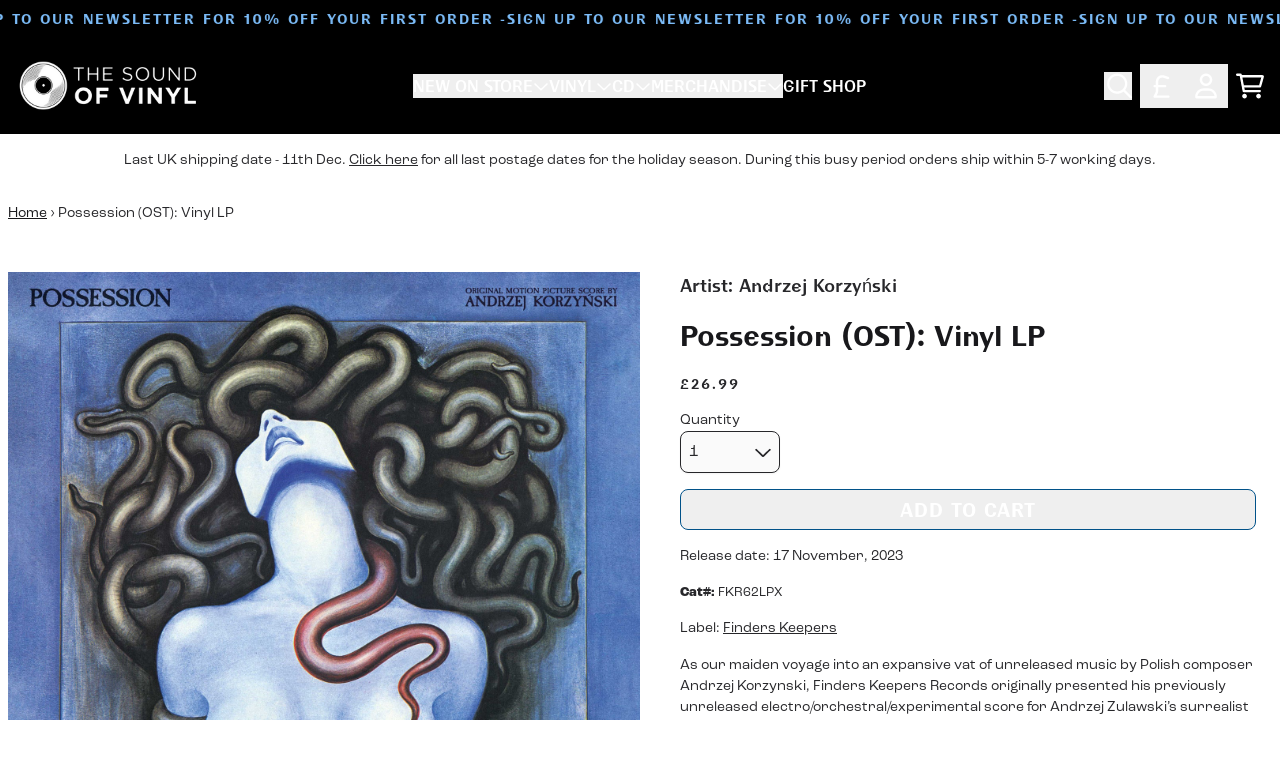

--- FILE ---
content_type: text/javascript
request_url: https://transcend-cdn.com/cm/c6e505ed-f92f-4346-bc56-eee226b0eb5d/airgap.js
body_size: 65955
content:
// Copyright 2025 Transcend Inc. All Rights Reserved.
// Learn more at https://transcend.io/consent-management

const TRANSCEND_TO_SHOPIFY_CONSENT_MAP={Analytics:"analytics",Advertising:"marketing",Functional:"preferences",SaleOfInfo:"sale_of_data"};window.Shopify?.loadFeatures([{name:"consent-tracking-api",version:"0.1"},],e=>{if(e){console.error("Shopify Privacy API failed to load. Consent state will not sync between Transcend and Shopify.");return}window?.airgap?.ready||(window.airgap={readyQueue:[],ready(e){this.readyQueue.push(e)},...window?.airgap}),window.airgap.ready(e=>{let t=e=>{if(!e?.confirmed){console.warn("User hasn't confirmed consent yet, skipping Shopify sync");return}let t=Object.keys(e.purposes||{}).map(t=>{let n=!!e.purposes[t],a=TRANSCEND_TO_SHOPIFY_CONSENT_MAP[t];return a?[a,n]:null}).filter(e=>null!==e);if(0===t.length){console.warn("No remapped consent state to sync to Shopify");return}let n={...Object.fromEntries(t),metafields:[{key:"tcmPrompted",value:e.prompted.toString()},{key:"tcmTimestamp",value:e.timestamp},]};console.log("Syncing data to Shopify",n),window.Shopify.customerPrivacy.setTrackingConsent(n)};e.addEventListener("consent-resolution",({detail:{consent:e,oldConsent:n,changes:a,signals:r}})=>{t(e)}),e.addEventListener("consent-change",({detail:{consent:e,oldConsent:n,changes:a}})=>{t(e)})})});self.transcend=Object.assign({"country":"US","countryRegion":"OH"},self.transcend);self.transcend=Object.assign({readyQueue:[],ready(c){this.readyQueue.push(c)},showConsentManager(){this.ready((t)=>{t.showConsentManager()})}},self.transcend);self.airgap=Object.assign({readyQueue:[],ready(c){this.readyQueue.push(c)},purposes:{"useDefault":false,"types":{"Functional":{"name":"Functional","description":"Enhances website performance, personalization, and enables additional functionalities","defaultConsent":"Auto","showInConsentManager":true,"configurable":true,"essential":false,"trackingType":"Functional","optOutSignals":["DNT"]},"Analytics":{"name":"Analytics","description":"Gathering data to understand site usage and performance","defaultConsent":"Auto","showInConsentManager":true,"configurable":true,"essential":false,"trackingType":"Analytics","optOutSignals":["DNT"]},"Advertising":{"name":"Advertising","description":"Helps us personalize online ads to match your interests","defaultConsent":"Auto","showInConsentManager":true,"configurable":true,"essential":false,"trackingType":"Advertising","optOutSignals":["DNT"]},"SaleOfInfo":{"name":"SaleOfInfo","description":"Allow for sharing or selling of personal data to third parties","defaultConsent":"Auto","showInConsentManager":true,"configurable":true,"essential":false,"trackingType":"SaleOfInfo","optOutSignals":["DNT","GPC"]},"AutomatedDecisionMaking":{"name":"AutomatedDecisionMaking","description":"Making decisions using AI or machine learning algorithms","defaultConsent":"Auto","showInConsentManager":false,"configurable":true,"essential":false,"trackingType":"AutomatedDecisionMaking","optOutSignals":[]},"Contact":{"name":"Contact","description":"All communication methods for this artist","defaultConsent":"Auto","showInConsentManager":false,"configurable":true,"essential":false,"trackingType":"Contact","optOutSignals":[]},"Custom":{"name":"Custom","description":"Tailored consent options specific to music artists","defaultConsent":"Auto","showInConsentManager":false,"configurable":true,"essential":false,"trackingType":"Custom","optOutSignals":[]},"MonthlyMarketingEmails":{"name":"MonthlyMarketingEmails","description":"Receive no more than one marketing email per month","defaultConsent":"Auto","showInConsentManager":false,"configurable":true,"essential":false,"trackingType":"MonthlyMarketingEmails","optOutSignals":[]},"SmsCommunication":{"name":"SmsCommunication","description":"Receive artist updates and notifications through SMS or text messages","defaultConsent":"Auto","showInConsentManager":false,"configurable":true,"essential":false,"trackingType":"SmsCommunication","optOutSignals":[]},"Unidentified":{"name":"Unidentified","description":"Initial research did not identify clear service/purpose. Requires input from web managers.","defaultConsent":"Auto","showInConsentManager":false,"configurable":false,"essential":false,"trackingType":"Unidentified","optOutSignals":[]},"UseOfSensitiveInformation":{"name":"UseOfSensitiveInformation","description":"Utilization of sensitive data, such as location and personal preferences","defaultConsent":"Auto","showInConsentManager":false,"configurable":true,"essential":false,"trackingType":"UseOfSensitiveInformation","optOutSignals":[]},"AlwaysBlock":{"name":"AlwaysBlock","description":"Always block these cookies and data flows","defaultConsent":"Auto","showInConsentManager":false,"configurable":false,"essential":false,"trackingType":"AlwaysBlock","optOutSignals":[]},"WeeklyMarketingEmails":{"name":"WeeklyMarketingEmails","description":"Receive no more than one marketing email per week","defaultConsent":"Auto","showInConsentManager":false,"configurable":true,"essential":false,"trackingType":"WeeklyMarketingEmails","optOutSignals":[]},"WhatsAppCommunication":{"name":"WhatsAppCommunication","description":"Receive artist updates and notifications via WhatsApp","defaultConsent":"Auto","showInConsentManager":false,"configurable":true,"essential":false,"trackingType":"WhatsAppCommunication","optOutSignals":[]}}},regimePurposeScopes:[[["gdpr"],["Advertising","AlwaysBlock","Analytics","Functional"]],[["cpra"],["Advertising","AlwaysBlock","Analytics","Functional"]],[["japan"],["Advertising","AlwaysBlock","Analytics","Functional"]],[["Unknown"],["Advertising","AlwaysBlock","Analytics","Functional"]]],macroregions:[["EU","BE GR LT PT BG ES LU RO CZ FR RE GP MQ GF YT BL MF PM WF PF NC HU SI DK FO GL HR MT SK DE IT NL AW CW SX FI AX EE CY AT SE IE LV PL AI BM IO VG KY FK GI MS PN SH TC GG JE IM"]],regionRegimesMap:[[[["EU"],["GB"],["BR"],["CH"]],["gdpr"],"in",["bg-BG","hr-HR","cs-CZ","da-DK","nl-BE","nl-NL","en-IE","et-EE","fi-FI","fr-BE","fr-FR","fr-LU","de-AT","de-DE","de-LI","de-LU","el-GR","hu-HU","is-IS","ga-IE","it-IT","lv-LV","lt-LT","mt-MT","no-NO","nb-NO","nn-NO","pl-PL","pt-PT","ro-RO","sk-SK","sl-SI","es-ES","sv-FI","sv-FI","sv-SE","pt-BR","en-GB"],[],null,null,{"consentExpiry":"262800","onConsentExpiry":"ResetOptIns"}],[[["US"],["CA"],["AU"]],["cpra"],"in",[],[],null,null,{"consentExpiry":"525600","onConsentExpiry":"Prompt"}],[[["JP"]],["japan"],"in",["ja"],[],null,null,{"consentExpiry":"262800","onConsentExpiry":"Prompt"}],[[],["Unknown"],"out",[],[],null,null,{"consentExpiry":"525600","onConsentExpiry":"Prompt"}]],regimePurposeOptOuts:[[["gdpr"],["Advertising","AlwaysBlock","Analytics","Functional"]],[["cpra"],["AlwaysBlock"]],[["japan"],["AlwaysBlock"]],[["Unknown"],["AlwaysBlock"]]],regulatedPaths:[{"matcher":"[a-z].clarity.ms","purposes":["Advertising"],"regex":true},{"matcher":"//www.google.com/recaptcha/","purposes":["Essential"],"regex":false},{"matcher":"//www.google.com/recaptcha/api.js","purposes":["Essential"],"regex":false},{"matcher":"^https://.+cdn\\.forter\\.com","purposes":["Essential"],"regex":true},{"matcher":"^https://.+ingest\\.sentry\\.io","purposes":["Essential"],"regex":true},{"matcher":"^incap_ses_*","purposes":["Essential"],"regex":true},{"matcher":"^shop.*","purposes":["Essential"],"regex":true},{"matcher":"^visid_incap_*","purposes":["Essential"],"regex":true},{"matcher":"^www.google.com.*","purposes":["Advertising"],"regex":true},{"matcher":"adtrafficquality.google.*","purposes":["Advertising"],"regex":true},{"matcher":"cloudfront.net.*","purposes":["Essential"],"regex":true},{"matcher":"lnk.*","purposes":["Essential"],"regex":true},{"matcher":"stage-umg-uk-wp.com.*","purposes":["Essential"],"regex":true},{"matcher":"www.google.","purposes":["Advertising"],"regex":true}],purposeMap:{"localhost":["Essential"],"polyfill.io":["Essential"],"audiomovers.com":["Essential"],"reader.internal":["Essential"],"unpkg.com":["Essential"],"fndrsp.net":["Essential"],"chimpstatic.com":["Essential"],"transcend-cdn.com":["Essential"],"umusic.ie":["Essential"],"loader.media":["Essential"],"uk-umg.com":["Essential"],"claddaghrecords.com":["Essential"],"ucarecdn.com":["Essential"],"link.fans":["Essential"],"noembed.com":["Essential"],"recaptcha.net":["Essential"],"fonts.gstatic.com":["Essential"],"newassets.hcaptcha.com":["Essential"],"www.gstatic.com":["Essential"],"otlp-http-production.shopifysvc.com":["Essential"],"fonts.googleapis.com":["Essential"],"ekr.zdassets.com":["Essential"],"static.zdassets.com":["Essential"],"staticcloud.linkfire.com":["Essential"],"gated-content.singlemusic.com":["Essential"],"www.gofundme.com":["Essential"],"js.hcaptcha.com":["Essential"],"translate.google.com":["Essential"],"monorail-edge.shopifysvc.com":["Essential"],"sessions.bugsnag.com":["Essential"],"is1-ssl.mzstatic.com":["Essential"],"cdn.shopify.com":["Essential"],"pbs.twimg.com":["Essential"],"uploads-cdn.stackla.com":["Essential"],"fonts.shopifycdn.com":["Essential"],"maps.googleapis.com":["Essential"],"js-eu1.hs-scripts.com":["Essential"],"www.kaeto.net":["Essential"],"cdn.paddle.com":["Essential"],"cdn.jsdelivr.net":["Essential"],"i3.ytimg.com":["Essential"],"www.youtube-nocookie.com":["Essential"],"www.youtube.com":["Essential"],"nts-radio.zendesk.com":["Essential"],"forms-eu1.hscollectedforms.net":["Essential"],"goconnect.stackla.com":["Essential"],"assets.abbeyroadmusicphotographyawards.com":["Essential"],"static.tumblr.com":["Essential"],"clients.swddev.com":["Essential"],"ka-f.fontawesome.com":["Essential"],"www.clickcease.com":["Essential"],"pause-assets.umgapps.com":["Essential"],"zaphod.vvhp.net":["Essential"],"translate.googleapis.com":["Essential"],"assetscdn.stackla.com":["Essential"],"csp.withgoogle.com":["Essential"],"open.spotify.com":["Essential"],"sdk.scdn.co":["Essential"],"cdn-images.mailchimp.com":["Essential"],"p.typekit.net":["Essential"],"dmi.umgapps.com":["Essential"],"cdn8.forter.com":["Essential"],"cdn9.forter.com":["Essential"],"cdn0.forter.com":["Essential"],"cdn3.forter.com":["Essential"],"api.gleap.io":["Essential"],"umusicstoresupport.zendesk.com":["Essential"],"us.umusic-online.com":["Essential"],"web-assets.stackla.com":["Essential"],"api.fillr.com":["Essential"],"player.vimeo.com":["Essential"],"g.alicdn.com":["Essential"],"img.youtube.com":["Essential"],"widget.stackla.com":["Essential"],"cdn.custom-cursor.com":["Essential"],"embed.spotify.com":["Essential"],"widget.seated.com":["Essential"],"store.defleppard.com":["Essential"],"fonts.umgapps.com":["Essential"],"js-eu1.hsforms.net":["Essential"],"content-cdn.stackla.com":["Essential"],"js-eu1.hs-banner.com":["Essential"],"cdn.fundraiseup.com":["Essential"],"widget.bandsintown.com":["Essential"],"video.twimg.com":["Essential"],"online.fliphtml5.com":["Essential"],"js-eu1.hscollectedforms.net":["Essential"],"api.rollbar.com":["Essential"],"cdn.umg3.net":["Essential"],"forms-eu1.hsforms.com":["Essential"],"cdn1.umg3.net":["Essential"],"widget-app.songkick.com":["Essential"],"cdn.plyr.io":["Essential"],"mmcg658.t-x.io":["Essential"],"static.fundraiseup.com":["Essential"],"s2.googleusercontent.com":["Essential"],"ajax.googleapis.com":["Essential"],"i.imgur.com":["Essential"],"lh3.googleusercontent.com":["Essential"],"pro.fontawesome.com":["Essential"],"widget.deezer.com":["Essential"],"api.spotify.com":["Essential"],"cdnjs.cloudflare.com":["Essential"],"www.juicer.io":["Essential"],"embed.acast.com":["Essential"],"graphql.universal-music.de":["Essential"],"rest.bandsintown.com":["Essential"],"umg3.theappreciationengine.com":["Essential"],"kit.fontawesome.com":["Essential"],"s.ytimg.com":["Essential"],"store.damianlewismusic.com":["Essential"],"code.jquery.com":["Essential"],"maxcdn.bootstrapcdn.com":["Essential"],"vjs.zencdn.net":["Essential"],"embed.laylo.com":["Essential"],"ticket-vendor-logos.bandsintown.com":["Essential"],"static.hsappstatic.net":["Essential"],"l.evidon.com":["Essential"],"cdn.custom-cursor-trails.com":["Essential"],"widgetv3.bandsintown.com":["Essential"],"i.vimeocdn.com":["Essential"],"mp31.phononet.de":["Essential"],"js.stripe.com":["Essential"],"use.typekit.net":["Essential"],"res.cloudinary.com":["Essential"],"buy.paddle.com":["Essential"],"s3.amazonaws.com":["Essential"],"subscription-management.paddle.com":["Essential"],"api.mapbox.com":["Essential"],"tools.applemusic.com":["Essential"],"shop.mediumbuildmusic.com":["Essential"],"s3-eu-west-1.amazonaws.com":["Essential"],"www.abbeyroad.com":["Essential"],"playback.umgapps.com":["Essential"],"media.universal-music.de":["Essential"],"images.universal-music.de":["Essential"],"images.abbeyroad.com":["Essential"],"hls.universal-music.de":["Essential"],"stage-assets.abbeyroadmusicphotographyawards.com":["Essential"],"www.deezer.com":["Essential"],"s.w.org":["Essential"],"m.youtube.com":["Essential"],"w.soundcloud.com":["Essential"],"transcend.umg-wp-stage.com":["Essential"],"sdks.shopifycdn.com":["Essential"],"consent.umusic.com":["Essential"],"ka-p.fontawesome.com":["Essential"],"use.fontawesome.com":["Essential"],"images.ctfassets.net":["Essential"],"authorized-embed.ustudio.com":["Essential"],"api.transcend.io":["Essential"],"oliviadeano.umg-uk-wp.com":["Essential"],"jazzy.umg-uk-wp.com":["Essential"],"glokmusic.umg-uk-wp.com":["Essential"],"oviemusicofficial.umg-uk-wp.com":["Essential"],"heyitsaura.umg-uk-wp.com":["Essential"],"sandydenny.umg-uk-wp.com":["Essential"],"thejamofficial.umg-uk-wp.com":["Essential"],"ettamarcus-gr.umg-uk-wp.com":["Essential"],"is-it-down.amazon.com":["Essential"],"internal-cdn.amazon.com":["Essential"],"sentry.hcaptcha.com":["Essential"],"scontent.cdninstagram.com":["Essential"],"api.smooch.io":["Essential"],"stackpath.bootstrapcdn.com":["Essential"],"embed.vevo.com":["Essential"],"www.amazon.com":["Essential"],"shop.elliedixonmusic.com":["Essential"],"p.scdn.co":["Essential"],"app.idagio.com":["Essential"],"raw.githubusercontent.com":["Essential"],"content.googleapis.com":["Essential"],"lh4.googleusercontent.com":["Essential"],"www.mixcloud.com":["Essential"],"www.tumblr.com":["Essential"],"audiomovers.zendesk.com":["Essential"],"lh7-us.googleusercontent.com":["Essential"],"site-assets.fontawesome.com":["Essential"],"cdn.growthbook.io":["Essential"],"content.rotowire.com":["Essential"],"cdn.seated.com":["Essential"],"licensing.bitmovin.com":["Essential"],"pushentertainment.zendesk.com":["Essential"],"notify.bugsnag.com":["Essential"],"c.evidon.com":["Essential"],"speakeasy.forever.systems":["Essential","Functional"],"netdna.bootstrapcdn.com":["Essential"],"optoutapi.evidon.com":["Essential"],"js-cdn.music.apple.com":["Essential"],"ip.ecom.umgapps.com":["Essential"],"pause-assets.dev.umgapps.com":["Essential"],"embed.podcasts.apple.com":["Essential"],"64.media.tumblr.com":["Essential"],"api.wire.threatspike.com":["Essential"],"www.umusic.co.uk":["Essential"],"audio-ssl.itunes.apple.com":["Essential"],"prod-backend-company-uploads-transcend-io.s3.amazonaws.com":["Essential"],"0d3ce5e10d0f.cdn4.forter.com":["Essential"],"embed.music.apple.com":["Essential"],"cdnumgr015.memories.amywinehouse.com":["Essential"],"zendesk-eu.my.sentry.io":["Essential"],"media.www.thewho.com":["Essential"],"assets.umusic.co.uk":["Essential"],"s3.eu-west-1.amazonaws.com":["Essential"],"cdn.rhythm.umgapps.com":["Essential"],"pause-assets.uat.umgapps.com":["Essential"],"api.music.apple.com":["Essential"],"cognito-idp.us-east-2.amazonaws.com":["Essential"],"memberdata.s3.amazonaws.com":["Essential"],"www.www.thewho.com":["Essential"],"zaphod.uk.vvhp.net":["Essential"],"o4506904258674688.ingest.us.sentry.io":["Essential"],"elancatrinparry.wp1-live.umg-wp.umgapps.com":["Essential"],"thewantedmusic-gr.wp1-live.umg-wp.umgapps.com":["Essential"],"keanemusic.wp1-staging.umg-wp.umgapps.com":["Essential"],"positivarecords-gr.wp1-live.umg-wp.umgapps.com":["Essential"],"o0rmue7xt0.execute-api.il-central-1.amazonaws.com":["Essential"],"elbow.wp1-staging.umg-wp.umgapps.com":["Essential"],"ettamarcus-gr.wp1-live.umg-wp.umgapps.com":["Essential"],"libretti.wp1-live.umg-wp.umgapps.com":["Essential"],"massiveattack-gr.wp1-live.umg-wp.umgapps.com":["Essential"],"debbieofficial-gr.wp1-live.umg-wp.umgapps.com":["Essential"],"sjofb-gr.wp1-live.umg-wp.umgapps.com":["Essential"],"pavarotti10-gr.wp1-live.umg-wp.umgapps.com":["Essential"],"frenchthekid-gr.wp1-live.umg-wp.umgapps.com":["Essential"],"selfesteemlove2.wp1-staging.umg-wp.umgapps.com":["Essential"],"pumarosamusic-gr.wp1-live.umg-wp.umgapps.com":["Essential"],"islandsongs-gr.wp1-live.umg-wp.umgapps.com":["Essential"],"poppyajudha-gr.wp1-live.umg-wp.umgapps.com":["Essential"],"theoozes-gr.wp1-live.umg-wp.umgapps.com":["Essential"],"heyitsaura.wp1-live.umg-wp.umgapps.com":["Essential"],"mysteryjets-gr.wp1-live.umg-wp.umgapps.com":["Essential"],"stayfleegetlizzy-gr.wp1-live.umg-wp.umgapps.com":["Essential"],"tendaiworld-gr.wp1-live.umg-wp.umgapps.com":["Essential"],"sexpistolsofficial.wp1-staging.umg-wp.umgapps.com":["Essential"],"lisedavidsen2.wp1-staging.umg-wp.umgapps.com":["Essential"],"martiperramon-gr.wp1-staging.umg-wp.umgapps.com":["Essential"],"bubblelove-gr.wp1-live.umg-wp.umgapps.com":["Essential"],"3smokeofficial-gr.wp1-live.umg-wp.umgapps.com":["Essential"],"thelibertinesfanzine-gr.wp1-live.umg-wp.umgapps.com":["Essential"],"poppyajudha.wp1-staging.umg-wp.umgapps.com":["Essential"],"yardactors2-gr.wp1-live.umg-wp.umgapps.com":["Essential"],"thebigmoon-gr.wp1-live.umg-wp.umgapps.com":["Essential"],"thejamofficial-gr.wp1-live.umg-wp.umgapps.com":["Essential"],"snowpatrol-gr.wp1-live.umg-wp.umgapps.com":["Essential"],"jamie-t-gr.wp1-live.umg-wp.umgapps.com":["Essential"],"marcusmumford2-gr.wp1-live.umg-wp.umgapps.com":["Essential"],"samfender.wp1-staging.umg-wp.umgapps.com":["Essential"],"hozier2-gr.wp1-live.umg-wp.umgapps.com":["Essential"],"takethat.wp3-dev.umg-wp.umgapps.com":["Essential"],"ijqq4gbrfd5bcieip2yx5v35bq0olnmm.lambda-url.us-west-2.on.aws":["Essential"],"virtuosoclassics.wp1-live.umg-wp.umgapps.com":["Essential"],"dodie.wp1-live.umg-wp.umgapps.com":["Essential"],"deramrecords.wp1-live.umg-wp.umgapps.com":["Essential"],"umg-email-images.ams3.cdn.digitaloceanspaces.com":["Essential"],"sc-static.net":["Advertising"],"onetag-sys.com":["Advertising"],"t.co":["Advertising"],"secured-pixel.com":["Advertising"],"twitter.com":["Advertising"],"google.com":["Advertising"],"safeframe.googlesyndication.com":["Advertising"],"ade.googlesyndication.com":["Advertising"],"error-analytics-sessions-production.shopifysvc.com":["Analytics"],"token.rubiconproject.com":["Advertising"],"u.openx.net":["Advertising"],"image2.pubmatic.com":["Advertising"],"match.adsrvr.org":["Advertising"],"secure.adnxs.com":["Advertising"],"cdn.hadronid.net":["Advertising"],"analytics-ipv6.tiktokw.us":["Advertising"],"pixel-config.reddit.com":["Advertising"],"cdn.treasuredata.com":["Advertising"],"www.facebook.com":["Advertising"],"tr6.snapchat.com":["Advertising"],"d.turn.com":["Advertising"],"static.ads-twitter.com":["Advertising"],"i.ytimg.com":["Advertising"],"analytics.tiktok.com":["Advertising"],"analytics.google.com":["Advertising"],"dpm.demdex.net":["Advertising"],"analytics.twitter.com":["Advertising"],"sync.1rx.io":["Advertising"],"ids.ad.gt":["Advertising"],"pixel.tapad.com":["Advertising"],"api-js.mixpanel.com":["Analytics"],"a.ad.gt":["Advertising"],"api.segment.io":["Advertising"],"connect.facebook.net":["Advertising"],"app.launchdarkly.com":["Analytics"],"api.iterable.com":["Advertising"],"ids4.ad.gt":["Advertising"],"pixels.ad.gt":["Advertising"],"web.facebook.com":["Advertising"],"ad.doubleclick.net":["Advertising"],"www.pgmailer.com":["Advertising"],"p.ad.gt":["Advertising"],"sb.scorecardresearch.com":["Advertising"],"invitejs.trustpilot.com":["Functional"],"scontent-syd2-1.cdninstagram.com":["Functional"],"api.privy.com":["Advertising"],"secure.gravatar.com":["Functional"],"syndication.twitter.com":["Functional"],"alb.reddit.com":["Advertising"],"ecommplugins-trustboxsettings.trustpilot.com":["Functional"],"tr.snapchat.com":["Advertising"],"sync.colossusssp.com":["Advertising"],"widget.privy.com":["Advertising"],"www.redditstatic.com":["Advertising"],"www.merchant-center-analytics.goog":["Analytics"],"logo.clearbit.com":["Advertising"],"conversions-config.reddit.com":["Advertising"],"www.gravatar.com":["Functional"],"js-eu1.hsadspixel.net":["Advertising"],"js.adsrvr.org":["Advertising"],"accounts.google.com":["Advertising","Analytics","Functional"],"api2.amplitude.com":["Advertising"],"track-eu1.hubspot.com":["Advertising"],"log.pinterest.com":["Advertising"],"global.localizecdn.com":["Functional"],"shopify.privy.com":["Advertising"],"videos-3.earthcam.com":["Functional"],"js-eu1.hs-analytics.net":["Advertising"],"csi.gstatic.com":["Advertising"],"video2archives.earthcam.com":["Functional"],"i1.ytimg.com":["Advertising"],"lh3.ggpht.com":["Functional"],"events.launchdarkly.com":["Analytics"],"analytics-ingress-global.bitmovin.com":["Analytics"],"r2.trackedweb.net":["Advertising"],"ecommplugins-scripts.trustpilot.com":["Functional"],"www.earthcam.com":["Functional"],"pixel.mathtag.com":["Advertising"],"platform.twitter.com":["Advertising"],"cursor-trails.custom-cursor.com":["Functional"],"assets.pinterest.com":["Advertising"],"mon.tiktokv.com":["Advertising"],"seg.ad.gt":["Advertising"],"snap.licdn.com":["Advertising"],"fonts.bunny.net":["Functional"],"api.instagram.com":["Functional"],"cdn.segment.com":["Advertising"],"td.doubleclick.net":["Advertising"],"ssl.google-analytics.com":["Advertising"],"cdn.mxpnl.com":["Analytics"],"memories.amywinehouse.com":["Functional"],"www.google-analytics.com":["Advertising"],"sync.smartadserver.com":["Advertising"],"rules.quantcount.com":["Advertising"],"pixel.quantserve.com":["Advertising"],"pagead2.googlesyndication.com":["Advertising"],"insight.adsrvr.org":["Advertising"],"proton.ad.gt":["Advertising"],"ad.360yield.com":["Advertising"],"bat.bing.com":["Advertising"],"www.googleadservices.com":["Advertising"],"dcinfos-cache.abtasty.com":["Analytics"],"api.lytics.io":["AlwaysBlock","Analytics","Functional"],"c.lytics.io":["AlwaysBlock","Analytics","Functional"],"pixel.wp.com":["Analytics"],"www.tiktok.com":["Advertising"],"apis.google.com":["Advertising"],"static.trackedweb.net":["Advertising"],"assets.tumblr.com":["Functional"],"events.mapbox.com":["Analytics"],"fonts.cdnfonts.com":["Functional"],"r2-t.trackedlink.net":["Analytics"],"ariane.abtasty.com":["Analytics"],"www.instagram.com":["Functional"],"api.onesignal.com":["Advertising"],"archetype.earthsatellitemaps.co":["Functional"],"api-eu1.hubapi.com":["Advertising"],"x.adroll.com":["Advertising"],"app.apollo.io":["Advertising"],"static.earthcam.com":["Functional"],"try.abtasty.com":["Analytics"],"s.adroll.com":["Advertising"],"d.adroll.com":["Advertising"],"www.google.bg":["Advertising"],"adservice.google.com":["Advertising"],"www.google.com":["Advertising"],"cm.g.doubleclick.net":["Advertising"],"stats.g.doubleclick.net":["Advertising"],"6080577.fls.doubleclick.net":["Advertising"],"sync.go.sonobi.com":["Advertising"],"edge.eu1.fullstory.com":["Advertising"],"undefined.fls.doubleclick.net":["Advertising"],"px.ads.linkedin.com":["Advertising"],"id.hadron.ad.gt":["Advertising"],"10082405.fls.doubleclick.net":["Advertising"],"10058800.fls.doubleclick.net":["Advertising"],"6076497.fls.doubleclick.net":["Advertising"],"6073980.fls.doubleclick.net":["Advertising"],"googleads.g.doubleclick.net":["Advertising"],"10082387.fls.doubleclick.net":["Advertising"],"sdk.iad-06.braze.com":["Advertising"],"px.srvcs.tumblr.com":["Analytics"],"www.google.co.uk":["Advertising"],"eu01.records.in.treasuredata.com":["Advertising"],"us01.records.in.treasuredata.com":["Advertising"]},cookies:[{"cookie":"__stripe_mid","purposes":["Essential"]},{"cookie":"__stripe_sid","purposes":["Essential"]},{"cookie":"__TAG_ASSISTANT","purposes":["Essential"]},{"cookie":"__verify","purposes":["Essential"]},{"cookie":"_%5ftracking%5fconsent_%2F","purposes":["Essential"]},{"cookie":"_ab","purposes":["Essential"]},{"cookie":"_cart%5fcurrency_%2F","purposes":["Essential"]},{"cookie":"_cmp_a","purposes":["Essential"]},{"cookie":"_dd_s","purposes":["Essential"]},{"cookie":"_evidon_consent_cookie","purposes":["Essential"]},{"cookie":"_evidon_suppress_notification_cookie","purposes":["Essential"]},{"cookie":"_keep%5falive_%2F","purposes":["Essential"]},{"cookie":"_localization_%2F","purposes":["Essential"]},{"cookie":"_shopify_country","purposes":["Essential"]},{"cookie":"_shopify_essential","purposes":["Essential"]},{"cookie":"_shopify_s@decca.com","purposes":["Essential"]},{"cookie":"_shopify_s@shop.decca.com","purposes":["Essential"]},{"cookie":"_shopify_test","purposes":["Essential"]},{"cookie":"_shopify_test@com","purposes":["Essential"]},{"cookie":"_shopify_test@decca.com","purposes":["Essential"]},{"cookie":"_shopify_test@shop.decca.com","purposes":["Essential"]},{"cookie":"_shopify_y@decca.com","purposes":["Essential"]},{"cookie":"_tracking_consent","purposes":["Essential"]},{"cookie":"_tracking_consent@decca.com","purposes":["Essential"]},{"cookie":"^__cmp.*","purposes":["Essential"],"regex":true},{"cookie":"^auth_state.*","purposes":["Essential"],"regex":true},{"cookie":"^cf_chl_.+$","purposes":["Essential"],"regex":true},{"cookie":"^checkout_session_token_.+$","purposes":["Essential"],"regex":true},{"cookie":"^CozyChosen.*","purposes":["Essential"],"regex":true},{"cookie":"^dd_cookie_test_.*","purposes":["Essential"],"regex":true},{"cookie":"^incap_ses_.*","purposes":["Essential"],"regex":true},{"cookie":"^tcm","purposes":["Essential"],"regex":true},{"cookie":"^visid_incap_*","purposes":["Essential"],"regex":true},{"cookie":"^wp-settings-*","purposes":["Essential"],"regex":true},{"cookie":"aejswp_test_cookie","purposes":["Essential"]},{"cookie":"AWSALB@umg.theappreciationengine.com","purposes":["Essential"]},{"cookie":"AWSALBCORS@umg.theappreciationengine.com","purposes":["Essential"]},{"cookie":"cart","purposes":["Essential"]},{"cookie":"cart_currency","purposes":["Essential"]},{"cookie":"cart_currency@shop.decca.com","purposes":["Essential"]},{"cookie":"cart_sig","purposes":["Essential"]},{"cookie":"catAccCookies","purposes":["Essential"]},{"cookie":"checkout_session_lookup","purposes":["Essential"]},{"cookie":"cookiecookie","purposes":["Essential"]},{"cookie":"cookies-accepted","purposes":["Essential"]},{"cookie":"cookietest","purposes":["Essential"]},{"cookie":"cookieyes-consent","purposes":["Essential"]},{"cookie":"cozyHash","purposes":["Essential"]},{"cookie":"crumb","purposes":["Essential"]},{"cookie":"datadome","purposes":["Essential"]},{"cookie":"discount_code","purposes":["Essential"]},{"cookie":"EssentialSession","purposes":["Essential"]},{"cookie":"euconsent-v2","purposes":["Essential"]},{"cookie":"forterToken","purposes":["Essential"]},{"cookie":"fundraiseup_cid","purposes":["Essential"]},{"cookie":"googtrans","purposes":["Essential"]},{"cookie":"hide_shopify_pay_for_checkout","purposes":["Essential"]},{"cookie":"keep_alive","purposes":["Essential"]},{"cookie":"keep_alive@shop.decca.com","purposes":["Essential"]},{"cookie":"locale_bar_accepted","purposes":["Essential"]},{"cookie":"localization","purposes":["Essential"]},{"cookie":"localization@shop.decca.com","purposes":["Essential"]},{"cookie":"login_with_shop_finalize","purposes":["Essential"]},{"cookie":"MicrosoftApplicationsTelemetryDeviceId","purposes":["Essential"]},{"cookie":"MicrosoftApplicationsTelemetryFirstLaunchTime","purposes":["Essential"]},{"cookie":"modal_shown","purposes":["Essential"]},{"cookie":"nlbi_3106131","purposes":["Essential"]},{"cookie":"nspatoken","purposes":["Essential"]},{"cookie":"OptanonAlertBoxClosed","purposes":["Essential"]},{"cookie":"OptanonConsent","purposes":["Essential"]},{"cookie":"preview_theme","purposes":["Essential"]},{"cookie":"secure_customer_sig","purposes":["Essential"]},{"cookie":"sessionId","purposes":["Essential"]},{"cookie":"shop_pay_accelerated","purposes":["Essential"]},{"cookie":"shopify_pay_redirect","purposes":["Essential"]},{"cookie":"skip_shop_pay","purposes":["Essential"]},{"cookie":"SLO_G_WPT_TO","purposes":["Essential"]},{"cookie":"SLO_wptGlobTipTmp","purposes":["Essential"]},{"cookie":"storefront_digest","purposes":["Essential"]},{"cookie":"tcm","purposes":["Essential"]},{"cookie":"visid_incap_3106131","purposes":["Essential"]},{"cookie":"wordpress_sec_b8b44ae706f45f2ca348aff3ff56ed1d","purposes":["Essential"]},{"cookie":"zCountry","purposes":["Essential"]},{"cookie":"___utmvc","purposes":["Advertising"]},{"cookie":"__adroll_consent_params","purposes":["Advertising"]},{"cookie":"__adroll_fpc","purposes":["Advertising"]},{"cookie":"__ar_v4","purposes":["Advertising"]},{"cookie":"__attentive_cco","purposes":["Advertising"]},{"cookie":"__attentive_ceid","purposes":["Advertising"]},{"cookie":"__attentive_domain","purposes":["Advertising"]},{"cookie":"__attentive_dv","purposes":["Advertising"]},{"cookie":"__attentive_id","purposes":["Advertising"]},{"cookie":"__attentive_pv","purposes":["Advertising"]},{"cookie":"__attentive_session_id","purposes":["Advertising"]},{"cookie":"__attentive_ss_referrer","purposes":["Advertising"]},{"cookie":"__attentive_utm_param_campaign","purposes":["Advertising"]},{"cookie":"__attentive_utm_param_content","purposes":["Advertising"]},{"cookie":"__attentive_utm_param_medium","purposes":["Advertising"]},{"cookie":"__attentive_utm_param_source","purposes":["Advertising"]},{"cookie":"__attentive_vf","purposes":["Advertising"]},{"cookie":"__EC_TEST__","purposes":["Functional"]},{"cookie":"__eoi","purposes":["Advertising"]},{"cookie":"__gads","purposes":["Advertising"]},{"cookie":"__gpi","purposes":["Advertising"]},{"cookie":"__gsas","purposes":["Advertising"]},{"cookie":"__hssc","purposes":["Advertising"]},{"cookie":"__hssrc","purposes":["Advertising"]},{"cookie":"__hstc","purposes":["Advertising"]},{"cookie":"__kla_id","purposes":["Advertising"]},{"cookie":"__qca","purposes":["Advertising"]},{"cookie":"__td_blockEvents","purposes":["Advertising"]},{"cookie":"__td_signed","purposes":["Advertising"]},{"cookie":"__tld__","purposes":["Advertising"]},{"cookie":"__tld_test__","purposes":["Advertising"]},{"cookie":"__utma","purposes":["Advertising"]},{"cookie":"__utmb","purposes":["Advertising"]},{"cookie":"__utmc","purposes":["Advertising"]},{"cookie":"__utmd","purposes":["Advertising"]},{"cookie":"__utmt","purposes":["Advertising"]},{"cookie":"__utmt_sfga","purposes":["Advertising"]},{"cookie":"__utmv","purposes":["Analytics"]},{"cookie":"__utmz","purposes":["Advertising"]},{"cookie":"_attn_","purposes":["Advertising"]},{"cookie":"_au_1d","purposes":["Advertising"]},{"cookie":"_au_last_seen_adx","purposes":["Advertising"]},{"cookie":"_au_last_seen_amo","purposes":["Advertising"]},{"cookie":"_au_last_seen_apn","purposes":["Advertising"]},{"cookie":"_au_last_seen_goo","purposes":["Advertising"]},{"cookie":"_au_last_seen_openx","purposes":["Advertising"]},{"cookie":"_au_last_seen_pixels","purposes":["Advertising"]},{"cookie":"_au_last_seen_pub","purposes":["Advertising"]},{"cookie":"_au_last_seen_rub","purposes":["Advertising"]},{"cookie":"_au_last_seen_son","purposes":["Advertising"]},{"cookie":"_au_last_seen_tapad","purposes":["Advertising"]},{"cookie":"_au_last_seen_ttd","purposes":["Advertising"]},{"cookie":"_cc_id","purposes":["Advertising"]},{"cookie":"_clck","purposes":["Advertising"]},{"cookie":"_clsk","purposes":["Advertising"]},{"cookie":"_derived_epik","purposes":["Advertising"]},{"cookie":"_dlt","purposes":["Advertising"]},{"cookie":"_fbc","purposes":["Advertising"]},{"cookie":"_fbp","purposes":["Advertising"]},{"cookie":"_gcl_au","purposes":["Advertising"]},{"cookie":"_gid","purposes":["Advertising"]},{"cookie":"_hjTLDTest","purposes":["Advertising"]},{"cookie":"_landing_page","purposes":["Analytics"]},{"cookie":"_lc2_fpi","purposes":["Advertising"]},{"cookie":"_lc2_fpi_meta","purposes":["Advertising"]},{"cookie":"_li_dcdm_c","purposes":["Advertising"]},{"cookie":"_orig_referrer","purposes":["Analytics"]},{"cookie":"_pin_unauth","purposes":["Advertising"]},{"cookie":"_rdt_cid","purposes":["Advertising"]},{"cookie":"_rdt_em","purposes":["Advertising"]},{"cookie":"_rdt_uuid","purposes":["Advertising"]},{"cookie":"_s","purposes":["Analytics"]},{"cookie":"_sc_cspv","purposes":["Advertising"]},{"cookie":"_ScCbts","purposes":["Advertising"]},{"cookie":"_schn","purposes":["Advertising"]},{"cookie":"_schn1","purposes":["Advertising"]},{"cookie":"_schn2","purposes":["Advertising"]},{"cookie":"_scid","purposes":["Advertising"]},{"cookie":"_scid_r","purposes":["Advertising"]},{"cookie":"_scida","purposes":["Advertising"]},{"cookie":"_screload","purposes":["Advertising"]},{"cookie":"_scsrid","purposes":["Advertising"]},{"cookie":"_scsrid_r","purposes":["Advertising"]},{"cookie":"_sctr","purposes":["Advertising"]},{"cookie":"_shopify_s","purposes":["Analytics"]},{"cookie":"_shopify_sa_p","purposes":["Analytics"]},{"cookie":"_shopify_sa_t","purposes":["Analytics"]},{"cookie":"_shopify_y","purposes":["Analytics"]},{"cookie":"_sp_id.*","purposes":["Analytics"],"regex":true},{"cookie":"_sp_ses.*","purposes":["Analytics"],"regex":true},{"cookie":"_td","purposes":["Advertising"]},{"cookie":"_td_global","purposes":["Advertising"]},{"cookie":"_te_","purposes":["Advertising"]},{"cookie":"_tt_enable_cookie","purposes":["Advertising"]},{"cookie":"_ttp","purposes":["Advertising"]},{"cookie":"_uetsid","purposes":["Advertising"]},{"cookie":"_uetvid","purposes":["Advertising"]},{"cookie":"_upscope__region","purposes":["Functional"]},{"cookie":"_y","purposes":["Analytics"]},{"cookie":"^_dc_gtm_UA-.*","purposes":["Advertising"],"regex":true},{"cookie":"^_ga.*","purposes":["Advertising"],"regex":true},{"cookie":"^_gcl.*","purposes":["Advertising"],"regex":true},{"cookie":"^_gd.*","purposes":["Advertising"],"regex":true},{"cookie":"^_hjSession_.*","purposes":["Advertising"],"regex":true},{"cookie":"^_hjSessionUser_.*","purposes":["Advertising"],"regex":true},{"cookie":"^_hp2_id.*","purposes":["Advertising"],"regex":true},{"cookie":"^_hp2_ses_props.*","purposes":["Advertising"],"regex":true},{"cookie":"^_privy_.*","purposes":["Advertising"],"regex":true},{"cookie":"^_sp_root_domain_test_.+$","purposes":["Analytics"],"regex":true},{"cookie":"^ab\\._gd[0-9]{13}$","purposes":["Advertising"],"regex":true},{"cookie":"^ab\\.storage\\.deviceId\\..*","purposes":["Advertising"],"regex":true},{"cookie":"^ab\\.storage\\.userId\\..*","purposes":["Advertising"],"regex":true},{"cookie":"^AMCV_.+AdobeOrg","purposes":["Analytics"],"regex":true},{"cookie":"^AMP_.{10}","purposes":["Advertising"],"regex":true},{"cookie":"^amp_.*","purposes":["Advertising"],"regex":true},{"cookie":"^amplitude_.*","purposes":["Advertising"],"regex":true},{"cookie":"^ga4.*","purposes":["Advertising"],"regex":true},{"cookie":"^mp_.*_mixpanel$","purposes":["Analytics"],"regex":true},{"cookie":"^wp-postpass.*","purposes":["Functional"],"regex":true},{"cookie":"ab._gd","purposes":["Advertising"]},{"cookie":"ABTasty","purposes":["Analytics"]},{"cookie":"ABTastyDomainTest","purposes":["Analytics"]},{"cookie":"ABTastySession","purposes":["Analytics"]},{"cookie":"ai_user","purposes":["Analytics"]},{"cookie":"ajs_user_id","purposes":["Advertising"]},{"cookie":"AMP_TEST","purposes":["Advertising"]},{"cookie":"AMP_TLDTEST","purposes":["Advertising"]},{"cookie":"attntv_mstore_email","purposes":["Advertising"]},{"cookie":"bitmovin_analytics_uuid","purposes":["Analytics"]},{"cookie":"bodModalOnce","purposes":["Functional"]},{"cookie":"builderSessionId","purposes":["Analytics"]},{"cookie":"cbLDB","purposes":["Advertising"]},{"cookie":"cbLDBex","purposes":["Advertising"]},{"cookie":"CT\\w+","purposes":["Advertising"],"regex":true},{"cookie":"cwr_s","purposes":["Analytics"]},{"cookie":"dm_i","purposes":["Advertising"]},{"cookie":"dmSessionID","purposes":["Advertising"]},{"cookie":"dtCookie","purposes":["Analytics"]},{"cookie":"dtPC","purposes":["Analytics"]},{"cookie":"dtSa","purposes":["Analytics"]},{"cookie":"FCCDCF","purposes":["Advertising"]},{"cookie":"FCNEC","purposes":["Analytics"]},{"cookie":"fpestid","purposes":["Advertising"]},{"cookie":"FPLC","purposes":["Analytics"]},{"cookie":"fundraiseup_func","purposes":["Functional"]},{"cookie":"fundraiseup_stat","purposes":["Analytics"]},{"cookie":"ga4_ga","purposes":["Advertising"]},{"cookie":"ga4_ga_ZDCMEJQS61","purposes":["Advertising"]},{"cookie":"hubspotutk","purposes":["Advertising"]},{"cookie":"klarna-shopping-browser-session-id","purposes":["Functional"]},{"cookie":"last_pys_landing_page","purposes":["Analytics"]},{"cookie":"last_pys_utm_content","purposes":["Advertising"]},{"cookie":"last_pys_utm_medium","purposes":["Advertising"]},{"cookie":"last_pys_utm_source","purposes":["Advertising"]},{"cookie":"last_pysTrafficSource","purposes":["Analytics"]},{"cookie":"linkfire_conversion","purposes":["Advertising"]},{"cookie":"mailchimp_landing_site","purposes":["Analytics"]},{"cookie":"mc_track","purposes":["Advertising"]},{"cookie":"optimizelyBuckets","purposes":["Analytics"]},{"cookie":"optimizelyEndUserId","purposes":["Analytics"]},{"cookie":"optimizelySegments","purposes":["Analytics"]},{"cookie":"panoramaId","purposes":["Advertising"]},{"cookie":"panoramaId_expiry","purposes":["Advertising"]},{"cookie":"panoramaIdType","purposes":["Advertising"]},{"cookie":"PHPSESSID","purposes":["Functional"]},{"cookie":"privy_.*","purposes":["Advertising"],"regex":true},{"cookie":"pys_first_visit","purposes":["Advertising"]},{"cookie":"pys_landing_page","purposes":["Advertising"]},{"cookie":"pys_session_limit","purposes":["Analytics"]},{"cookie":"pys_start_session","purposes":["Analytics"]},{"cookie":"pys_utm_content","purposes":["Advertising"]},{"cookie":"pys_utm_medium","purposes":["Advertising"]},{"cookie":"pys_utm_source","purposes":["Advertising"]},{"cookie":"pysTrafficSource","purposes":["Advertising"]},{"cookie":"recordID","purposes":["Advertising"]},{"cookie":"rxVisitor","purposes":["Analytics"]},{"cookie":"rxvt","purposes":["Analytics"]},{"cookie":"s_cc","purposes":["Analytics"]},{"cookie":"s_fid","purposes":["Analytics"]},{"cookie":"s_sq","purposes":["Analytics"]},{"cookie":"sbjs_current","purposes":["Advertising"]},{"cookie":"sbjs_current_add","purposes":["Advertising"]},{"cookie":"sbjs_first","purposes":["Advertising"]},{"cookie":"sbjs_first_add","purposes":["Advertising"]},{"cookie":"sbjs_migrations","purposes":["Advertising"]},{"cookie":"sbjs_session","purposes":["Advertising"]},{"cookie":"sbjs_udata","purposes":["Advertising"]},{"cookie":"seerid","purposes":["Advertising","AlwaysBlock"]},{"cookie":"seerses","purposes":["Advertising","AlwaysBlock"]},{"cookie":"sensorsdata_domain_test","purposes":["Analytics"]},{"cookie":"sensorsdata2015jssdkcross","purposes":["Analytics"]},{"cookie":"shop_analytics","purposes":["Analytics"]},{"cookie":"show_flow_splash","purposes":["Functional"]},{"cookie":"show_splash","purposes":["Functional"]},{"cookie":"SLO_GWPT_Show_Hide_tmp","purposes":["Functional"]},{"cookie":"SR\\w+","purposes":["Advertising"],"regex":true},{"cookie":"ssm_au_c","purposes":["Advertising"]},{"cookie":"ssm_au_d","purposes":["Advertising"]},{"cookie":"swym-pid","purposes":["Advertising"]},{"cookie":"swym-session-id","purposes":["Advertising"]},{"cookie":"TEST_AMCV_COOKIE_WRITE","purposes":["Analytics"]},{"cookie":"test_get_top_level_domain","purposes":["Functional"]},{"cookie":"thirdparty.check","purposes":["Analytics"]},{"cookie":"tldCookie","purposes":["Functional"]},{"cookie":"ttclid","purposes":["Advertising"]},{"cookie":"ttcsid","purposes":["Advertising"],"regex":true},{"cookie":"utm_campaign","purposes":["Advertising"]},{"cookie":"utm_medium","purposes":["Advertising"]},{"cookie":"utm_source","purposes":["Advertising"]},{"cookie":"wordpress_test_cookie","purposes":["Functional"]},{"cookie":"wp_lang","purposes":["Functional"]},{"cookie":"wpm-test-cookie","purposes":["Functional"]}],ui:"/cm/c6e505ed-f92f-4346-bc56-eee226b0eb5d/ui.js",xdi:"/cm/c6e505ed-f92f-4346-bc56-eee226b0eb5d/xdi.js",metadata:"/cm/c6e505ed-f92f-4346-bc56-eee226b0eb5d/metadata.json",id:"c6e505ed-f92f-4346-bc56-eee226b0eb5d"},self.airgap);self.airgap.loadOptions=Object.assign({"csp":"off","log":"warn error","telemetry":"on","backendSync":"off","backendSyncEndpoint":"https://consent.transcend.io/sync","unknownRequestPolicy":"allow","prompt":"1","privacyPolicy":"https://privacy.umusic.com/uk/","regimePrecedence":"gdpr;cpra;japan;Unknown","consentManagerConfig":{"privacyPolicy":"https://privacy.umusic.com/uk/","theme":{"primaryColor":"#000000","fontColor":"#000000"},"initialViewStateByPrivacyRegime":{"gdpr":"AcceptOrRejectAllOrMoreChoices","cpra":"AcceptAllOrMoreChoices","japan":"AcceptAllOrMoreChoices","Unknown":"AcceptAllOrMoreChoices"}},"css":"https://transcend-cdn.com/cm/c6e505ed-f92f-4346-bc56-eee226b0eb5d/cm.css","messages":"https://transcend-cdn.com/cm/c6e505ed-f92f-4346-bc56-eee226b0eb5d/translations","sites":"umusic.co.uk transcend.io transcend-cdn.com umg-wp.com sandydennyofficial.com francesmusic.com underneathanothersky.com gregoryporter.com thelighthousefamily.co.uk brits.co.uk rollingstones.com redeemrollingstones.com therollingstonesturntable.com thesoundofvinyl.com vladimirashkenazy.com westlife.com cianducrot.com markknopfler.com oliviadeano.com samuelmarino.com iamdylanofficial.com garybarlow.com bru-c.com giantrooks.shop sabrinacarpenter.com oliviarodrigouk.com mercurykx.com udiscovermusic.nl icespicemusic.com beastieboys.com polydor.co.uk theseekermusic.com imaginedragonsmusic.com thewantedmusic.com orlandoweeks.co.uk englishteacherband.com brian-eno.net celesteofficial.com xo.store gnrmerch.com empireofthesunstore.com chaoslabel.com victorrayofficial.com girlsaloud.com justinbiebermusic.com paulmccartney.com yunchanlimofficial.com scissorsisters.com uk-umg.com jamesblakemusic.com abbeyroadartofrecording.com katseye.world christianliviolin.com kaceymusgraves.com johnlennon.com subfocus.com inflames.com wargasm.online spinnup.com solarinstitute.co.nz audiomovers.com shaniatwain.com pavarottiofficial.com wetlegband.com kaeto.net eminorthrecords.com ladygaga.com bts-official.uk ollyalexander.co.uk lucydacus.store highcontrastofficial.com jessieware.com nts.live sexpistolsofficial.com universalmusicrecordings.com dukedumont.com yungbludstore.com abbeyroadmusicphotographyawards.com bleachersmusic.com reneerapp.com clavish.co.uk shoplanadelrey.com abbeyroad.com amywinehouse.com stone.band rsno9.co.uk elliegoulding.com potterpayper.com joyanon.com jamiroquai.com michaelandmichellemusic.com bulletformyvalentine.com lewiscapaldi.com udiscovermusic.ca betweentwobooks.co.uk paulweller.com iamduffy.com mumfordandsons.com calumscott.com deccaclassics.com recordstore.co.uk morganwallen.com kipmoore.net marcusmumford.com niaarchives.com jheneaiko.com heyrolemodel.com remiwolf.com spandauballetstore.com qotsa.com glassanimals.com hollyhumberstone.com thespicegirls.com jonasblue.com umusicpub.com lola-young.com sportsteamband.com chaseandstatus.co.uk divorcehq.co.uk ebtg.com maggierogers.com totpmusic.com beckyhill.com billiemarten.com tomodell.com peakyblinders.shop publicenemy.clothing sekoumusic.co.uk bobmarley.com theoozes.com mhuncho.co.uk bonjovi.com virginmusic.co.uk frenchthekid.com samfender.com babyqueen.world theebillyporter.com metallicalogogenerator.com snowpatrol.com jazminbean.net ronniewood.com heisrema.com kendricklamar.com underworldlive.com cantonasingseric.store arianagrande.com lanadelrey.com yardactors.com destroylonely.net unknownt.com inhaler.band jamesbay.com capitolrecords.co.uk jordanrakei.com benhowardmusic.co.uk batforlashes.com nellyfurtado.com mikinunez.com nowmusic.com mabelofficial.com isatakannehmason.com electriccallboy.com candlelightrecords.co.uk emirecords.com slimdustymusic.com.au stephensanchezofficial.com bandaidtrust.co.uk thejamofficial.com dblockeurope.com kimpetras.com wearegoodneighbours.com xboygeniusx.com riccardochailly.com sebastianschub.com lianaflores.com thewho.com guygarvey.com kasabian.co.uk thehorrors.co.uk queenrocktour.com jamiewoon.com el-mean.com amaiaromeroarbizu.com officialmo.com laurendaigle.com confidenceman.com.au kreptandkonan.com livingstonofficial.com thelastdinnerparty.co.uk janinejansen.com bustamanteoficial.com umc-music.com chinchilla-official.com malakaiofficial.com dustyspringfieldofficial.com gorgoncity.com umusic.ie idlesband.com dermotkennedy.com blackpinkmusic.com highlysuspect.net yourfavebandfizz.com therollingstonesshop.co.uk sclub7.co.uk avrillavigne.com lindaperryfilm.com aurora-music.com thepolice.com beneemusic.com islandrecords.co.uk n-dubz.com florenceandthemachine.net sglewismusic.com shopkissonline.com kawalaofficial.com kuruptfm.com loylecarner.com brckhmptn.com rorygallagher.com yomika.com thinlizzyofficial.com aimeemusicofficial.com zoewees.com samtompkins.com garykemp.com samsmithworld.com manuelcarrasco.es emi.com keanemusic.com kidcudi.com alfredbrendel.com taylorswift.com meduzamusic.net coheedandcambria.com universalmusicondemand.com queenadamlambertlive.com mysteryjets.com mallgrab.world jaxjones.co.uk ronankeating.com beltersonly.ie flolikethis.com thewarondrugs.net inxs.com michaelkiwanuka.com elbow.co.uk the1975.com imeldamay.co.uk aerosmith.com realpopsmoke.com thecure.com freddiedetommaso.com emiarchivetrust.org musiccan.co.uk machinegunkelly.com dameshirleybassey.world sarahkinsleymusic.com niallhoran.com contentwithsilence.com theverveband.com abbasite.com lemoncelloireland.com sting.com universalmusic.fi queeniofficial.com shopkaliuchis.com songsofalost.world jazzyofficial.world maemuller.com caitybaser.com dovesofficial.com nickiminajofficial.com oxnmusic.com stephanmoccio.com ifitaintstiff.com davidkushnermusic.com positivarecords.com mediumbuildmusic.com selfesteem.love 2pac.com tameimpalastore.com fictionrecords.co.uk davidsylvian.com jamie-t.com postmalone.com calumbowie.com gracieabrams.com liampayneofficial.com antoniojose.es mikeoldfieldofficial.com wearedelasoul.com blink182merch.com pilofficial.com fortheculturists.com laurenmayberry.co.uk findingfletcher.com billieeilish.com sydbarrettfilm.com shekukannehmason.com jamiecullum.com virginmusic.com demilovato.com itsthedare.com virginmusic.jp universalmusic.com catfishandthebottlemen.com thechemicalbrothers.com udiscovermusic.jp stormzy.com ettamarcus.com thisissigrid.com bluenote.com antoniorozco.com hyperion-streaming.co.uk amieblu.com oliviarodrigo.com inzayn.com mercurystudios.co bellahmae.com lisedavidsen.com mileskane.com thebeatles.com stereophonics.com takethat.com thebigmoon.co.uk selenagomez.com jpcoopermusic.com metroboominshop.com mozart225.com sanssoucismusic.com gretavanfleet.com montypythononlinestore.com elviscostello.com eminem.com finneasofficial.com rileygreenmusic.com bastillebastille.com thelathums.com katyperry.com udiscovermusic.com kttunstall.com 0207defjam.com musicstation.be massiveattack.co.uk queenonlinestore.com deanlewismusic.com umusic-online.com elarrebato.es aquaofficial.com 21savage.com hardlifemusic.co.uk stromae.store defleppard.com themaccabees.co.uk d4vd.io nin.com cherylofficial.com conangray.com jessglynne.co.uk lorde.store hozier.com jamiewebstermusic.com laurenspencersmith.com keshimusic.com deccapublishing.com troyesivanuk.store corneroftheinternet.com clavishofficial.com umg-wp-dev.com victorray.co.uk stage-umg-uk-wp.com umg-uk-wp.com dev-umg-uk-wp.com 1812cannon.com 1971theyearthatmusicchangedeverything.com 220kid.co.uk 3smokeofficial.com a1xj1.com adekunlegold.com adifferentkindofhuman.com aionwell.co.uk ambermarkart.com andybrownofficial.com andyburrows.co.uk anotherlife.homes anyma.shop arrdee.com artschoolgirlfriend.co.uk artwithaurora.com arzthe1st.com bandokay.uk bennyanderssonband.co.uk bigniche.co.uk bigsexypizza.com billyporter.com blink182.com bluenotereimagined.com boywithukemusic.com bradleymarshallofficial.com breerunwaymusic.com bshp.co bubble-love.co.uk buckleyandbutler.com calumhood.com camilacabello.com candeypaulo.com carlypearce.com carlyraemusic.com carrieunderwoodofficial.com catstevens.com chillijesson.com christymusic.co.uk citymorgueofficial.com classicsandjazz.co.uk claudiavalentinamusic.com codebeautify.org codehs.me colinthackery.co.uk crawlersofficial.com cynthiaerivo.com cypresshillroyalalberthall.com cyranoecard.com daisy-brain.com damianlewismusic.com dancepartyworld.com danewage.co.uk danielblume.com datwaydatway.com davidlloydplaylist.com debbieofficial.com decca.com decca90.com deccaluxe.com declanjdonovan.com defjam.co.uk deramrecords.com diamondstarhalos.com diggad.co.uk diyhandbook.co.uk donaeoofficial.com dontgetangrywithme.com dontgiveuponmefamilytree.com dontletaistealourmusic.com doomdays.house dreamboatsandpetticoats.com drugstoreromeos.co.uk dukeboara.com einaudielements.com elancatrinparry.com elestee.com ellauro.com elliedixonmusic.com eltonjohn.com eltonvspnau.com emimusicsoundfoundation.org everythingjazz.com eyelarmusic.co.uk felixthe1st.co.uk firstbigweekend.com forthope.co fourwordhouse.com fredounfinishedbusiness.com tumblr.com fuckinsincere.com gaslightanthem.co.uk gekoofficial.co.uk georgeohanlonofficial.com georgiaku.com georgiatwinn.com ghostface600.com gigiperezmusic.com glaivemusic.com glokmusic.com greenteapeng.net appspot.com gunsnrosesappetite.com guysigsworth.co.uk hackneydiamonds.com haimtheband.com harlee-music.com hazeyofficial.com helloskepta.co.uk highlyymusic.com holyglobalenterprises.com hopefcofficial.com hopetala.com houseofcarmen.net houseofshy.com islanddance.co.uk islandrecords.be islandsongs.is ivoriandoll.uk jackherermusic.com jacobalon.co.uk javeon.co.uk jayoagain.com jazzy.ie jefflynneselo.com jeremyloops.com jeremyzuckermusic.com jessiereyez.com jettaplanet.com jimicharlesmoody.com joelsunny.com joeturner.net johnnewman.co.uk johnnycashsongwriter.com jonasbrothers.com josieproto.co.uk k-trap.co.uk kaetempest.com kencarson.xyz kevinabstract.co kingpush.com ladygaga.co.uk lanadelrey.eu lauranhibberd.com leonthomas.com letitbleed50.com lg105.co.uk lifesizeteddy.com lilylyonsmusic.com lionelrichietuskegee.co.uk lionelrichietuskegee.com listentolew.is littlegreencars.com direstraits.com llcoolj.com lostgirlmusic.com lostsongsofstkilda.com m1llionz.co maestephens.com mafromusic.com mapofmarley.com marikahackman.com marnzmalone.com maroon5.com masonmaynard.co.uk matteobocelli.it maxpope.com maxrichtermusic.com mayadelilah.com meltyourselfdown.com mercuryclassicssoundtrack.com metallicatshirtday.com mightbechrissi.com mindshower.ai miraamay.co.uk misslafamiliaofficial.com mitchsanders.co.uk mixlist.com mksofficial.co.uk montellfish.shop moodybluesboxset.com muireannbradley.co.uk musicsoundfoundation.com mutyakeishasiobhan.co.uk mwayofficial.com nadinemusic.co.uk nashvillegreatesthits.co.uk navosmusic.com niamhbury.com niasmith.xyz ninoslg.com noahkahan.com notionmusic.world nowmusicadventcalendar.com nsync.com olafurarnaldsimprovisation.com onairapp.co.uk oneloveauction.com onlysayyouloveme.com oviemusicofficial.com parachute.dance paulsimon.tv pavarotti10.com peoplearedifferent.co.uk pictureparlour.co.uk plasticonoband.com playboicarti.com poppyajudha.co.uk porksoda.co.uk pumarosamusic.com queenofficialapp.com queenonairradio.com ravescience.co.uk ravescience.com ray-laurel.com realbackinstyle.com rebeccagarton.co.uk rebel-labs.tv rebelgirlssongs.com remiwolfsoundpoll.com rhyslewisofficial.com rikaofficial.com robgrantmusic.com roro-music.com sandrayati.com scottvanwinden.com section101.com seebmusic.com sekoumusic.com sglewismusic.co.uk shanecodd.ie shareforatrack.com sharnabass.com shawnmendesofficial.com shoplilwayne.com sigmahq.com sjofb.co.uk skrapz.co.uk skylarsanyal.com sodastate.com softrockforever.com solomongrey.net soltiring.com somekindofpeace.com songtrip.co.uk spectrum-music.co.uk squarespace.com srbrixton.com staronemusic.com stayfleegetlizzy.co stefflondonofficial.com stonesnofilter.co.uk swiftrailway.com talktokillo.com talztoolly.com tendai.world thebluenotebooks.com thediztortion.com thedreadedpill.com theearthorchestra.com thejoshuatree.com thelibertinesfanzine.com thelocket.co.uk theofficial303.com thepianomanatchristmas.com thepiercesmusic.co.uk thesaturdays.co.uk thetrenchcoatmuseum.com thevampswildheart.com thewhotommyscreening.co.uk this-life-deluxe.com thisisnero.com thisisyarden.com tinyboost.co.uk tomeverettmusic.com tompriorofficial.co.uk toniaaa.com toothlessband.com tstewart.net redeem-now.co.uk u2.com celinedion.com ultimatepopstars.com umusicadventcalendar.com umusicecard.com venomousrat.com vibbar.co vintageremix.co.uk virtuosoclassics.com vivaldiseasons.com vvbrownstore.com wearepalace.com weekofthewaltz.com weissintune.com wethebeststore.com whatcamebefore.net whytekofficial.com wilkojohnsonblowyourmind.com wretch32.com wugd.co.uk yakband.co.uk yourpostmalonename.com yoursleepstation.com yourtownxam.com yuqt.uk zacsamuelmusic.com myshopify.com lmayland.com hardyofficial.com deathrowrecords.com charliejeer.com haimofficial.com alessirosemusic.com shopuk.illenium shopuk.jehnnybeth jehnnybeth.com illenium.com pause.studio royelotis.com wearethefavors.com richardashcroft.com olafurarnalds.com shopkarolg.com mimiwebb.com dodie.co kilimanjaromusic.com umgapps.com beabadoobee.com universalmusicforcreators.com thecranberries.com langlangofficial.com sammyvirji.co.uk itsvirjiisntit.com onlythepoetsstore.com cranberries.com vvhp.net spinaltap.com thetwolipsofficial.com grandnationaltour.com muireannbradley.ie halsey.com jordandavisofficial.com kpopdemonhuntersmusic.com visitbadlands.com loversskit.com silvergore.com rosegraymusic.com heyitsaura.com metallica.com devilwearspradamusical.com fletchrfletchr.com adawning.net vghnmusic.com shut-ur-mouth.com issacfrankmusic.com martiperramon.co.uk xoofficial.co.uk dugworld.com ctrlldn.co.uk owensaward.com jamesemmanuel.co.uk rebellabs-umusic.co.uk umgnews.co.uk unxt.com soundsofluxe.com ifuwatchthisustink.net sagafaye.com sagafaye.co.uk reversalrecords.com officialsiennaspiro.com frankiegoestohollywood.com frankie-say.com santandave.com jessiejofficial.com frankiesayofficial.com treasuredata.com louis-tomlinson.com backtothebeginning.com fontana.com 5sos.com thebalanassisters.com seantrelford.com ptvmerch.uk ptvmerch.co.uk deaddadsclubofficial.com westsidecowboy.com jacobalon.scot socialdistortion.store flystr8.com fontana-records.com rihanna.ukstore rihanna.store nathanevansofficial.com nathanevans-x-saintphnxband.com adelaxo.com december10.com haveyouseenthisbear.com thewarningband.com tomora.com flystr8.co.uk jaelwena.com theblackcrowes.com cruzbeckham.co.uk"},self.airgap.loadOptions);(()=>{const allowedHosts=["umusic.co.uk","cdn.transcend.io","transcend-cdn.com","umg-wp.com","sandydennyofficial.com","francesmusic.com","underneathanothersky.com","gregoryporter.com","thelighthousefamily.co.uk","brits.co.uk","rollingstones.com","redeemrollingstones.com","therollingstonesturntable.com","thesoundofvinyl.com","vladimirashkenazy.com","westlife.com","cianducrot.com","markknopfler.com","oliviadeano.com","samuelmarino.com","iamdylanofficial.com","garybarlow.com","bru-c.com","giantrooks.shop","sabrinacarpenter.com","oliviarodrigouk.com","mercurykx.com","udiscovermusic.nl","icespicemusic.com","beastieboys.com","polydor.co.uk","theseekermusic.com","imaginedragonsmusic.com","thewantedmusic.com","orlandoweeks.co.uk","englishteacherband.com","brian-eno.net","celesteofficial.com","xo.store","gnrmerch.com","empireofthesunstore.com","chaoslabel.com","victorrayofficial.com","girlsaloud.com","justinbiebermusic.com","paulmccartney.com","yunchanlimofficial.com","scissorsisters.com","uk-umg.com","jamesblakemusic.com","abbeyroadartofrecording.com","katseye.world","christianliviolin.com","kaceymusgraves.com","johnlennon.com","subfocus.com","inflames.com","wargasm.online","spinnup.com","solarinstitute.co.nz","audiomovers.com","shaniatwain.com","pavarottiofficial.com","wetlegband.com","kaeto.net","eminorthrecords.com","ladygaga.com","bts-official.uk","ollyalexander.co.uk","lucydacus.store","highcontrastofficial.com","jessieware.com","nts.live","sexpistolsofficial.com","universalmusicrecordings.com","dukedumont.com","yungbludstore.com","abbeyroadmusicphotographyawards.com","bleachersmusic.com","reneerapp.com","clavish.co.uk","shoplanadelrey.com","abbeyroad.com","amywinehouse.com","stone.band","rsno9.co.uk","elliegoulding.com","potterpayper.com","joyanon.com","jamiroquai.com","michaelandmichellemusic.com","bulletformyvalentine.com","lewiscapaldi.com","udiscovermusic.ca","betweentwobooks.co.uk","paulweller.com","iamduffy.com","mumfordandsons.com","calumscott.com","deccaclassics.com","recordstore.co.uk","morganwallen.com","kipmoore.net","marcusmumford.com","niaarchives.com","jheneaiko.com","heyrolemodel.com","remiwolf.com","spandauballetstore.com","qotsa.com","glassanimals.com","hollyhumberstone.com","thespicegirls.com","jonasblue.com","umusicpub.com","lola-young.com","sportsteamband.com","chaseandstatus.co.uk","divorcehq.co.uk","ebtg.com","maggierogers.com","totpmusic.com","beckyhill.com","billiemarten.com","tomodell.com","peakyblinders.shop","publicenemy.clothing","sekoumusic.co.uk","bobmarley.com","theoozes.com","mhuncho.co.uk","bonjovi.com","virginmusic.co.uk","frenchthekid.com","samfender.com","babyqueen.world","theebillyporter.com","metallicalogogenerator.com","snowpatrol.com","jazminbean.net","ronniewood.com","heisrema.com","kendricklamar.com","underworldlive.com","cantonasingseric.store","arianagrande.com","lanadelrey.com","yardactors.com","destroylonely.net","unknownt.com","inhaler.band","jamesbay.com","capitolrecords.co.uk","jordanrakei.com","benhowardmusic.co.uk","batforlashes.com","nellyfurtado.com","mikinunez.com","nowmusic.com","mabelofficial.com","isatakannehmason.com","electriccallboy.com","candlelightrecords.co.uk","emirecords.com","slimdustymusic.com.au","stephensanchezofficial.com","bandaidtrust.co.uk","thejamofficial.com","dblockeurope.com","kimpetras.com","wearegoodneighbours.com","xboygeniusx.com","riccardochailly.com","sebastianschub.com","lianaflores.com","thewho.com","guygarvey.com","kasabian.co.uk","thehorrors.co.uk","queenrocktour.com","jamiewoon.com","el-mean.com","amaiaromeroarbizu.com","officialmo.com","laurendaigle.com","confidenceman.com.au","kreptandkonan.com","livingstonofficial.com","thelastdinnerparty.co.uk","janinejansen.com","bustamanteoficial.com","umc-music.com","chinchilla-official.com","malakaiofficial.com","dustyspringfieldofficial.com","gorgoncity.com","umusic.ie","idlesband.com","dermotkennedy.com","blackpinkmusic.com","highlysuspect.net","yourfavebandfizz.com","therollingstonesshop.co.uk","sclub7.co.uk","avrillavigne.com","lindaperryfilm.com","aurora-music.com","thepolice.com","beneemusic.com","islandrecords.co.uk","n-dubz.com","florenceandthemachine.net","sglewismusic.com","shopkissonline.com","kawalaofficial.com","kuruptfm.com","loylecarner.com","brckhmptn.com","rorygallagher.com","yomika.com","thinlizzyofficial.com","aimeemusicofficial.com","zoewees.com","samtompkins.com","garykemp.com","samsmithworld.com","manuelcarrasco.es","emi.com","keanemusic.com","kidcudi.com","alfredbrendel.com","taylorswift.com","meduzamusic.net","coheedandcambria.com","universalmusicondemand.com","queenadamlambertlive.com","mysteryjets.com","mallgrab.world","jaxjones.co.uk","ronankeating.com","beltersonly.ie","flolikethis.com","thewarondrugs.net","inxs.com","michaelkiwanuka.com","elbow.co.uk","the1975.com","imeldamay.co.uk","aerosmith.com","realpopsmoke.com","thecure.com","freddiedetommaso.com","emiarchivetrust.org","musiccan.co.uk","machinegunkelly.com","dameshirleybassey.world","sarahkinsleymusic.com","niallhoran.com","contentwithsilence.com","theverveband.com","abbasite.com","lemoncelloireland.com","sting.com","universalmusic.fi","queeniofficial.com","shopkaliuchis.com","songsofalost.world","jazzyofficial.world","maemuller.com","caitybaser.com","dovesofficial.com","nickiminajofficial.com","oxnmusic.com","stephanmoccio.com","ifitaintstiff.com","davidkushnermusic.com","positivarecords.com","mediumbuildmusic.com","selfesteem.love","2pac.com","tameimpalastore.com","fictionrecords.co.uk","davidsylvian.com","jamie-t.com","postmalone.com","calumbowie.com","gracieabrams.com","liampayneofficial.com","antoniojose.es","mikeoldfieldofficial.com","wearedelasoul.com","blink182merch.com","pilofficial.com","fortheculturists.com","laurenmayberry.co.uk","findingfletcher.com","billieeilish.com","sydbarrettfilm.com","shekukannehmason.com","jamiecullum.com","virginmusic.com","demilovato.com","itsthedare.com","virginmusic.jp","universalmusic.com","catfishandthebottlemen.com","thechemicalbrothers.com","udiscovermusic.jp","stormzy.com","ettamarcus.com","thisissigrid.com","bluenote.com","antoniorozco.com","hyperion-streaming.co.uk","amieblu.com","oliviarodrigo.com","inzayn.com","mercurystudios.co","bellahmae.com","lisedavidsen.com","mileskane.com","thebeatles.com","stereophonics.com","takethat.com","thebigmoon.co.uk","selenagomez.com","jpcoopermusic.com","metroboominshop.com","mozart225.com","sanssoucismusic.com","gretavanfleet.com","montypythononlinestore.com","elviscostello.com","eminem.com","finneasofficial.com","rileygreenmusic.com","bastillebastille.com","thelathums.com","katyperry.com","udiscovermusic.com","kttunstall.com","0207defjam.com","musicstation.be","massiveattack.co.uk","queenonlinestore.com","deanlewismusic.com","umusic-online.com","elarrebato.es","aquaofficial.com","21savage.com","hardlifemusic.co.uk","stromae.store","defleppard.com","themaccabees.co.uk","d4vd.io","nin.com","cherylofficial.com","conangray.com","jessglynne.co.uk","lorde.store","hozier.com","jamiewebstermusic.com","laurenspencersmith.com","keshimusic.com","deccapublishing.com","troyesivanuk.store","corneroftheinternet.com","clavishofficial.com","umg-wp-dev.com","victorray.co.uk","abycoulibaly.virginmusic.co.uk","stage-umg-uk-wp.com","umg-uk-wp.com","dev-umg-uk-wp.com","1812cannon.com","1971theyearthatmusicchangedeverything.com","220kid.co.uk","3smokeofficial.com","a1xj1.com","adekunlegold.com","adifferentkindofhuman.com","aionwell.co.uk","ambermarkart.com","andybrownofficial.com","andyburrows.co.uk","anotherlife.homes","anyma.shop","arrdee.com","artschoolgirlfriend.co.uk","artwithaurora.com","arzthe1st.com","bandokay.uk","bennyanderssonband.co.uk","bigniche.co.uk","bigsexypizza.com","billyporter.com","blink182.com","bluenotereimagined.com","boywithukemusic.com","bradleymarshallofficial.com","breerunwaymusic.com","bshp.co","bubble-love.co.uk","buckleyandbutler.com","calumhood.com","camilacabello.com","candeypaulo.com","carlypearce.com","carlyraemusic.com","carrieunderwoodofficial.com","catstevens.com","chillijesson.com","christymusic.co.uk","citymorgueofficial.com","classicsandjazz.co.uk","claudiavalentinamusic.com","codebeautify.org","codehs.me","colinthackery.co.uk","crawlersofficial.com","cynthiaerivo.com","cypresshillroyalalberthall.com","cyranoecard.com","daisy-brain.com","damianlewismusic.com","dancepartyworld.com","danewage.co.uk","danielblume.com","datwaydatway.com","davidlloydplaylist.com","debbieofficial.com","decca.com","decca90.com","deccaluxe.com","declanjdonovan.com","defjam.co.uk","deramrecords.com","diamondstarhalos.com","diggad.co.uk","diyhandbook.co.uk","donaeoofficial.com","dontgetangrywithme.com","dontgiveuponmefamilytree.com","dontletaistealourmusic.com","doomdays.house","dreamboatsandpetticoats.com","drugstoreromeos.co.uk","dukeboara.com","einaudielements.com","elancatrinparry.com","elestee.com","ellauro.com","elliedixonmusic.com","eltonjohn.com","eltonvspnau.com","emimusicsoundfoundation.org","everythingjazz.com","eyelarmusic.co.uk","felixthe1st.co.uk","firstbigweekend.com","forthope.co","fourwordhouse.com","fredounfinishedbusiness.com","tumblr.com","fuckinsincere.com","gaslightanthem.co.uk","gekoofficial.co.uk","georgeohanlonofficial.com","georgiaku.com","georgiatwinn.com","ghostface600.com","gigiperezmusic.com","glaivemusic.com","glokmusic.com","greenteapeng.net","gtm-msr.appspot.com","gunsnrosesappetite.com","guysigsworth.co.uk","hackneydiamonds.com","haimtheband.com","harlee-music.com","hazeyofficial.com","helloskepta.co.uk","highlyymusic.com","holyglobalenterprises.com","hopefcofficial.com","hopetala.com","houseofcarmen.net","houseofshy.com","islanddance.co.uk","islandrecords.be","islandsongs.is","ivoriandoll.uk","jackherermusic.com","jacobalon.co.uk","javeon.co.uk","jayoagain.com","jazzy.ie","jefflynneselo.com","jeremyloops.com","jeremyzuckermusic.com","jessiereyez.com","jettaplanet.com","jimicharlesmoody.com","joelsunny.com","joeturner.net","johnnewman.co.uk","johnnycashsongwriter.com","jonasbrothers.com","josieproto.co.uk","k-trap.co.uk","kaetempest.com","kencarson.xyz","kevinabstract.co","kingpush.com","ladygaga.co.uk","lanadelrey.eu","lauranhibberd.com","leonthomas.com","letitbleed50.com","lg105.co.uk","lifesizeteddy.com","lilylyonsmusic.com","lionelrichietuskegee.co.uk","lionelrichietuskegee.com","listentolew.is","littlegreencars.com","liveplaylist.direstraits.com","llcoolj.com","lostgirlmusic.com","lostsongsofstkilda.com","m1llionz.co","maestephens.com","mafromusic.com","mapofmarley.com","marikahackman.com","marnzmalone.com","maroon5.com","masonmaynard.co.uk","matteobocelli.it","maxpope.com","maxrichtermusic.com","mayadelilah.com","meltyourselfdown.com","memories.amywinehouse.com","mercuryclassicssoundtrack.com","metallicatshirtday.com","mightbechrissi.com","mindshower.ai","miraamay.co.uk","misslafamiliaofficial.com","mitchsanders.co.uk","mixlist.com","mksofficial.co.uk","montellfish.shop","moodybluesboxset.com","muireannbradley.co.uk","musicsoundfoundation.com","mutyakeishasiobhan.co.uk","mwayofficial.com","nadinemusic.co.uk","nashvillegreatesthits.co.uk","navosmusic.com","niamhbury.com","niasmith.xyz","ninoslg.com","noahkahan.com","notionmusic.world","nowmusicadventcalendar.com","nsync.com","olafurarnaldsimprovisation.com","onairapp.co.uk","oneloveauction.com","onlysayyouloveme.com","oviemusicofficial.com","parachute.dance","paulsimon.tv","pavarotti10.com","peoplearedifferent.co.uk","pictureparlour.co.uk","plasticonoband.com","playboicarti.com","poppyajudha.co.uk","porksoda.co.uk","pumarosamusic.com","queenofficialapp.com","queenonairradio.com","ravescience.co.uk","ravescience.com","ray-laurel.com","realbackinstyle.com","rebeccagarton.co.uk","rebel-labs.tv","rebelgirlssongs.com","remiwolfsoundpoll.com","rhyslewisofficial.com","rikaofficial.com","robgrantmusic.com","roro-music.com","sandrayati.com","scottvanwinden.com","section101.com","seebmusic.com","sekoumusic.com","sglewismusic.co.uk","shanecodd.ie","shareforatrack.com","sharnabass.com","shawnmendesofficial.com","shoplilwayne.com","sigmahq.com","sjofb.co.uk","skrapz.co.uk","skylarsanyal.com","sodastate.com","softrockforever.com","solomongrey.net","soltiring.com","somekindofpeace.com","songtrip.co.uk","spectrum-music.co.uk","squarespace.com","srbrixton.com","staronemusic.com","stayfleegetlizzy.co","stefflondonofficial.com","stonesnofilter.co.uk","swiftrailway.com","talktokillo.com","talztoolly.com","tendai.world","thebluenotebooks.com","thediztortion.com","thedreadedpill.com","theearthorchestra.com","thejoshuatree.com","thelibertinesfanzine.com","thelocket.co.uk","theofficial303.com","thepianomanatchristmas.com","thepiercesmusic.co.uk","thesaturdays.co.uk","thetrenchcoatmuseum.com","thevampswildheart.com","thewhotommyscreening.co.uk","this-life-deluxe.com","thisisnero.com","thisisyarden.com","tinyboost.co.uk","tomeverettmusic.com","tompriorofficial.co.uk","toniaaa.com","toothlessband.com","tstewart.net","u2.redeem-now.co.uk","u2ieliveinparissuperdeluxe.u2.com","ukboutique.celinedion.com","ultimatepopstars.com","umusicadventcalendar.com","umusicecard.com","venomousrat.com","vibbar.co","vintageremix.co.uk","virtuosoclassics.com","vivaldiseasons.com","vvbrownstore.com","wearepalace.com","weekofthewaltz.com","weissintune.com","wethebeststore.com","whatcamebefore.net","whytekofficial.com","wilkojohnsonblowyourmind.com","wretch32.com","wugd.co.uk","yakband.co.uk","yourpostmalonename.com","yoursleepstation.com","yourtownxam.com","yuqt.uk","zacsamuelmusic.com","myshopify.com","lmayland.com","hardyofficial.com","deathrowrecords.com","charliejeer.com","haimofficial.com","alessirosemusic.com","shopuk.illenium","shopuk.jehnnybeth","jehnnybeth.com","illenium.com","pause.studio","royelotis.com","wearethefavors.com","richardashcroft.com","olafurarnalds.com","shopkarolg.com","mimiwebb.com","dodie.co","kilimanjaromusic.com","umgapps.com","beabadoobee.com","universalmusicforcreators.com","thecranberries.com","langlangofficial.com","sammyvirji.co.uk","itsvirjiisntit.com","onlythepoetsstore.com","cranberries.com","vvhp.net","spinaltap.com","thetwolipsofficial.com","grandnationaltour.com","muireannbradley.ie","halsey.com","jordandavisofficial.com","kpopdemonhuntersmusic.com","visitbadlands.com","loversskit.com","silvergore.com","rosegraymusic.com","heyitsaura.com","metallica.com","devilwearspradamusical.com","fletchrfletchr.com","adawning.net","vghnmusic.com","shut-ur-mouth.com","issacfrankmusic.com","martiperramon.co.uk","xoofficial.co.uk","dugworld.com","ctrlldn.co.uk","owensaward.com","jamesemmanuel.co.uk","rebellabs-umusic.co.uk","umgnews.co.uk","unxt.com","soundsofluxe.com","ifuwatchthisustink.net","sagafaye.com","sagafaye.co.uk","reversalrecords.com","officialsiennaspiro.com","frankiegoestohollywood.com","frankie-say.com","santandave.com","jessiejofficial.com","frankiesayofficial.com","treasuredata.com","louis-tomlinson.com","backtothebeginning.com","fontana.com","5sos.com","thebalanassisters.com","seantrelford.com","ptvmerch.uk","ptvmerch.co.uk","deaddadsclubofficial.com","westsidecowboy.com","jacobalon.scot","socialdistortion.store","flystr8.com","fontana-records.com","rihanna.ukstore","rihanna.store","nathanevansofficial.com","nathanevans-x-saintphnxband.com","adelaxo.com","december10.com","haveyouseenthisbear.com","thewarningband.com","tomora.com","flystr8.co.uk","jaelwena.com","theblackcrowes.com","cruzbeckham.co.uk"];const telemetryEndpoint="https://telemetry.transcend.io/collect";(()=>{
"use strict";var dI=Object.defineProperty,fI=Object.defineProperties;var gI=Object.getOwnPropertyDescriptors;var df=Object.getOwnPropertySymbols;var EI=Object.prototype.hasOwnProperty,yI=Object.prototype.propertyIsEnumerable;var Hl=(e,t,o)=>t in e?dI(e,t,{enumerable:!0,configurable:!0,writable:!0,value:o}):e[t]=o,D=(e,t)=>{for(var o in t||(t={}))EI.call(t,o)&&Hl(e,o,t[o]);if(df)for(var o of df(t))yI.call(t,o)&&Hl(e,o,t[o]);return e},_e=(e,t)=>fI(e,gI(t));var V=(e,t,o)=>(Hl(e,typeof t!="symbol"?t+"":t,o),o),ff=(e,t,o)=>{if(!t.has(e))throw TypeError("Cannot "+o)};var me=(e,t,o)=>(ff(e,t,"read from private field"),o?o.call(e):t.get(e)),Ge=(e,t,o)=>{if(t.has(e))throw TypeError("Cannot add the same private member more than once");t instanceof WeakSet?t.add(e):t.set(e,o)},de=(e,t,o,r)=>(ff(e,t,"write to private field"),r?r.call(e,o):t.set(e,o),o);var xr="http://www.w3.org/1999/xhtml",gf="http://www.w3.org/2000/svg",Di=":~:",R="prototype",bi="src";var S=typeof globalThis<"u"?globalThis:self,{Function:wi,top:w_,document:W}=S,P=!!W,{call:lc,apply:TI,bind:RI}=wi[R],s=lc.bind(lc),k=lc.bind(TI),mc=lc.bind(RI),{Symbol:zo,parent:dc,location:Lo,navigator:Es,String:ql,XMLHttpRequest:Yt,fetch:fc,Request:uc,Array:lr,Blob:ys,Boolean:U_,Object:Et,Error:Ve,ReferenceError:Ui,TypeError:Dt,Set:Ce,WeakSet:Ts,Map:Jt,WeakMap:Hi,Promise:De,URL:Ot,URLSearchParams:$t,Event:Dr,CustomEvent:Vl,UIEvent:Kl,SubmitEvent:wf,CookieChangeEvent:Gi,CookieStore:Fi,cookieStore:dn,SecurityPolicyViolationEvent:gc,Date:Qt,FormData:Rs,ReadableStream:Bl,Headers:Ec,console:Uf,Math:Lr,JSON:Wl,RegExp:Do,EventTarget:Yl,MessagePort:SI,MessageChannel:H_,postMessage:Hf,history:PI,History:hI,AbortController:G_,setTimeout:Zt,clearTimeout:fn,setInterval:Ss,clearInterval:F_,requestIdleCallback:Ps=function(e,{timeout:t=0}={timeout:0}){return s(Zt,this,e,t)},importScripts:$l,eval:q_,close:V_,TextEncoder:gs,encodeURIComponent:jo,decodeURIComponent:zl,unescape:Gf,Intl:jl,isNaN:II,confirm:Ff,Response:qf,DOMParser:Vf,Node:Xo,NodeList:Xl,NodeFilter:vI,Attr:K_,NamedNodeMap:CI,XMLSerializer:Ql,DOMException:Kf,MutationObserver:Jl,Number:OI,performance:Po,Performance:Ef,PerformanceObserver:ki,PerformanceObserverEntryList:yf,PerformanceEntry:B_,PerformanceResourceTiming:W_,Element:hs,Document:bo,HTMLDocument:Bf,DocumentFragment:_I,DocumentType:NI,CharacterData:AI,HTMLElement:Wf,HTMLScriptElement:yc,HTMLAnchorElement:Zl,HTMLIFrameElement:eu,HTMLFormElement:Tc,HTMLButtonElement:Y_,HTMLInputElement:Yf,HTMLImageElement:tu,HTMLMediaElement:$f,HTMLCollection:Rc,SVGElement:MI,DOMTokenList:ou,Proxy:Sc,Reflect:Tf,Range:xI,ShadowRoot:Rf,URLPattern:qi,ValidityState:zf}=S,{structuredClone:jf}=S,{includes:Xf,every:Qf,some:Jf,map:Zf,push:Pc,pop:LI,shift:DI,unshift:bI,join:eg,slice:$_,splice:tg,find:og,findIndex:rg,filter:ng,flat:hc,flatMap:sg,reduce:ru,concat:ig,keys:kI,values:nu,entries:wI,slice:ag,indexOf:cg}=lr[R],{add:pg,has:lg,delete:ug,clear:mg,values:dg,entries:z_,keys:j_,forEach:X_}=Ce[R],{get:Ic,set:fg,has:gg,delete:Eg,clear:yg,keys:UI,values:Tg,entries:Rg}=Jt[R],{toString:Q_}=OI[R],gn=e=>!II(e),{then:br,catch:eo}=De[R],kr=De.all.bind(De),Sg=De.resolve.bind(De),Is=Tf.ownKeys.bind(Tf),Ze=Et.keys.bind(Et),et=Et.entries.bind(Et),Io=e=>s(ru,be(e),(t,[o,r])=>(t[o]=r,t),f()),J_=Et.assign.bind(Et),Sf=Et.create.bind(Et),f=(e=null,t=null)=>e?Sf(t,cu(e)):Sf(t),$e=f(),vo=e=>{s(Ps,S,()=>{throw e})},{iterator:vs,hasInstance:su,match:Pf,matchAll:hf,replace:If,search:vf,split:Cf,toStringTag:En}=zo,HI=zo[su],Y=(e,t)=>s(HI,e,t),{childNodes:GI,children:FI}=P?W.createDocumentFragment():$e,Vi=[[],new Ce,new Jt,""];P&&s(Pc,Vi,GI,W.createElement("_").classList,FI);var[qI,VI,KI,BI,WI,YI,$I]=Vi.map(({[vs]:e})=>e),iu=e=>{if(Y(lr,e))return qI;if(Y(Ce,e))return VI;if(Y(Jt,e))return KI;if(P){if(Y(Xl,e))return WI;if(Y(ou,e))return YI;if(Y(Rc,e))return $I}return typeof e=="string"||Y(ql,e)?BI:e[vs]},Ae=Et.defineProperty.bind(Et),Cs=Et.getPrototypeOf.bind(Et),[zI,au,jI,XI,QI,JI,ZI]=Vi.map(e=>e&&e[vs]().next),Pg=e=>{if(Y(lr,e))return zI;if(Y(Ce,e))return au;if(Y(Jt,e))return jI;if(P){if(Y(Xl,e))return XI;if(Y(ou,e))return QI;if(Y(Rc,e))return JI}return typeof e=="string"||Y(ql,e)?ZI:s(iu(e),e).next},b=function(e,t,o){let r=s(iu(e),e),n=Pg(e),i=s(n,r),a=0;for(;!i.done;)s(t,o,i.value,a++,e),i=s(n,r)},Qo=e=>s(eo,e,()=>{}),hg=P?Es:$e,{doNotTrack:Of,cookieEnabled:Ig}=hg,{globalPrivacyControl:vg,userAgent:Jo}=hg,wr=P&&Ig?S.sessionStorage:f(),ct=P&&Ig?S.localStorage:f();var be=e=>{let t=s(iu(e),e),o=Pg(e),r=[],n=s(o,t);for(;!n.done;)s(Pc,r,n.value),n=s(o,t);return r},pt=e=>{e.length=0},yt=e=>e.next().done,to=Et.getOwnPropertyDescriptor.bind(Et),cu=Et.getOwnPropertyDescriptors.bind(Et),w=(e,t)=>to(e[R],t),Ki=e=>cu(e[R]),{hasOwnProperty:vc}=Et[R],{postMessage:Cg,start:Og,close:_g}=SI[R],{parse:ev,stringify:tv}=Wl,Os=ev.bind(Wl),Fe=tv.bind(Wl),{href:pu,hostname:_t,origin:ko}=Lo||$e,_s=Do[R],{test:Cc}=_s,lu=Pf&&_s[Pf],Z_=hf&&_s[hf],uu=Cf&&_s[Cf],eN=vf&&_s[vf],mu=If&&_s[If],Ur=w(Do,"source").get,Ng=w(Do,"flags").get,{includes:Ag,split:Mg,startsWith:xg,endsWith:Lg,toLowerCase:Dg,toUpperCase:bg,replace:kg,replaceAll:tN,trim:wg,match:Ug,matchAll:oN,search:rN,indexOf:Hg,slice:Gg}=ql[R],{add:Fg,has:qg,delete:Vg}=Ts[R],{get:Kg,set:Bg,has:Wg,delete:Yg}=Hi[R],{preventDefault:Oc,stopPropagation:$g,stopImmediatePropagation:zg}=Dr[R],{add:nN,remove:sN,toggle:iN,contains:du}=P?ou[R]:$e,{addEventListener:Be,removeEventListener:Zo,dispatchEvent:fu}=Yl[R],{set:oo,entries:Hr,toString:Gr,has:_c,get:Nc,delete:jg}=$t[R],Nf,_f=(Nf=w($t,"size"))==null?void 0:Nf.get,Xg=e=>_f?!s(_f,e):yt(s(Hr,e)),{entries:Qg}=Ec[R],{go:ov,replaceState:Jg}=P?hI[R]:$e,Ns=()=>{s(ov,PI,0)},{click:Ac}=P?Wf[R]:$e,{submit:gu,requestSubmit:Eu}=P?Tc[R]:$e,{setAttribute:yo,setAttributeNS:Mc,setAttributeNode:Zg,setAttributeNodeNS:eE,insertAdjacentElement:tE,insertAdjacentHTML:oE,append:Bi,remove:rE,hasAttribute:As,getAttribute:Ms,removeAttribute:xc,hasAttributeNS:aN,getAttributeNS:nE,removeAttributeNS:sE,getElementsByTagName:cN,matches:pN}=P?hs[R]:$e,{appendChild:Fr,removeChild:iE,insertBefore:Wi,replaceChild:aE,cloneNode:cE,getRootNode:lN,lookupNamespaceURI:pE}=P?Xo[R]:$e,{forEach:lE}=P?Xl[R]:$e,{setNamedItem:uE,setNamedItemNS:mE}=P?CI[R]:$e,{adoptNode:yu,importNode:Tu,append:uN,prepend:mN,write:Lc=W==null?void 0:W.write,open:Dc=W==null?void 0:W.open,close:bc=W==null?void 0:W.close,execCommand:dE,createElement:fE,createElementNS:kc,createDocumentFragment:rv,createTreeWalker:gE}=P?bo[R]:$e,{nextNode:EE}=P?TreeWalker[R]:$e,{append:dN,prepend:fN}=P?_I[R]:$e,{before:gN,after:EN,replaceWith:yN}=P?NI[R]:$e,{before:TN,after:RN,replaceWith:SN}=P?AI[R]:$e,{observe:yE,disconnect:TE}=P?Jl[R]:$e,RE=Ef&&Ef[R].getEntries,{observe:SE,disconnect:PN,takeRecords:hN}=ki&&ki[R]||$e,PE=yf&&yf[R].getEntries,hE=Po==null?void 0:Po.timeOrigin,IE=Po==null?void 0:Po.setResourceTimingBufferSize,vE=Po==null?void 0:Po.clearResourceTimings,CE=P&&new Vf,{parseFromString:OE}=P?Vf[R]:$e,{serializeToString:_E}=P?Ql[R]:$e,{createHTMLDocument:Ru,createDocument:wc}=P?DOMImplementation[R]:$e,Gl=["DocumentFragment","Document","Element"],Fl=["DocumentType","CharacterData","Element"],NE=new Jt,AE=new Jt,ME=new Jt,xE=new Jt,LE=new Jt,DE=new Jt;P&&(b(Gl,e=>{let t=S[e];NE.set(e,t[R].querySelector),AE.set(e,t[R].querySelectorAll)}),b(Fl,e=>{let t=S[e];ME.set(e,t[R].remove),xE.set(e,t[R].replaceWith),LE.set(e,t[R].before),DE.set(e,t[R].after)}));var bE=P&&w(HTMLBaseElement,"href").set,Co=P&&w(Xo,"baseURI").get,yn=P&&w(Xo,"nodeType").get,Su=P&&w(Xo,"childNodes").get,IN=P&&w(Xo,"parentNode").get,vN=P&&w(Xo,"parentElement").get,xs=P&&w(Xo,"firstChild").get,{contains:kE,compareDocumentPosition:nv,DOCUMENT_POSITION_DISCONNECTED:sv,DOCUMENT_NODE:Pu,ELEMENT_NODE:Uc,ATTRIBUTE_NODE:iv,TEXT_NODE:hu,COMMENT_NODE:wE,DOCUMENT_FRAGMENT_NODE:Iu,DOCUMENT_TYPE_NODE:UE}=P?Xo[R]:$e,{SHOW_ELEMENT:HE,FILTER_SKIP:GE,FILTER_REJECT:FE}=P?vI:$e,co=e=>e!==null&&typeof e=="object"&&"nodeType"in e,po=e=>s(yn,e)===Uc,qE=e=>s(yn,e)===iv,Ls=e=>s(yn,e)===Pu,VE=e=>s(yn,e)===Iu,KE=e=>s(yn,e)===hu,wo=P&&w(bo,"cookie"),av=P&&w(bo,"implementation").get,zt=P&&w(Xo,"ownerDocument").get,Ds=P&&w(bo,"defaultView").get,vu=P&&w(bo,"currentScript").get,cv=P&&w(bo,"readyState").get,bs=P&&(e=>s(cv,e)),ks=P&&w(hs,"tagName").get,Yi=P&&w(hs,"namespaceURI").get,BE=P&&w(hs,"firstElementChild").get,ws=P&&s(av,W),ur=P&&s(vu,W),pv=()=>s(Su,s(rv,W)),Hc=(e,t)=>(o,...r)=>{let n=s(Ds,s(zt,o)||W)||S,i=Fl.length;for(;i--;){let a=Fl[i],c=n[a];if(Y(c,o))return k(s(Ic,e,a),o,r)}return t},WE=(e,t)=>(o,...r)=>{let n=s(Ds,Ls(o)?o:s(zt,o)||W)||S,i=Gl.length;for(;i--;){let a=Gl[i],c=n[a];if(Y(c,o))return k(s(Ic,e,a),o,r)}return t},Tn=P&&Hc(ME),CN=P&&Hc(LE),YE=P&&Hc(DE),$E=P&&Hc(xE),Rn=P&&WE(NE,null),ON=P&&WE(AE,pv()),ho=Et.freeze.bind(Et),zE=Et.isFrozen.bind(Et),Cu=(e,t,o=e[t])=>Ae(e,t,{value:o,configurable:!1,writable:!1,enumerable:!1}),Rt=e=>(ho(e[R]),ho(e)),Ou=e=>{let t=Is(e);for(let o of s(nu,t)){let r=e[o];r&&typeof r=="object"&&Ou(r)}return ho(e)},Oe=lr.isArray.bind(lr),Oo=Qt.now.bind(Qt),Uo=Qt.parse.bind(Qt),{toISOString:lv,toUTCString:uv,setMilliseconds:_N}=Qt[R],tt=(e=new Qt)=>s(lv,e),jE=(e=new Qt)=>s(uv,e),Af,XE=(Af=gs==null?void 0:gs[R])==null?void 0:Af.encode,QE=qf[R].json,Gc=qf[R].text,JE=to(Cs(Uint8Array[R]),"byteLength").get,Fc=Lr.min.bind(Lr),qc=Lr.max.bind(Lr),Vc=Lr.random.bind(Lr),ZE=Lr.floor.bind(Lr),ac,Mf,Us=(Mf=(ac=Ot==null?void 0:Ot.createObjectURL)==null?void 0:ac.bind)==null?void 0:Mf.call(ac,Ot),cc,xf,ey=(xf=(cc=Ot==null?void 0:Ot.revokeObjectURL)==null?void 0:cc.bind)==null?void 0:xf.call(cc,Ot),pc,Lf,_u=(Lf=(pc=Ot==null?void 0:Ot.parse)==null?void 0:pc.bind)==null?void 0:Lf.call(pc,Ot),ty=Of==="1"||Of==="on",$i=P&&w(Navigator,"languages").get,{DateTimeFormat:Nu}=jl,{resolvedOptions:oy}=Nu[R],{sendBeacon:NN}=P?Navigator[R]:$e,Au=P&&w(xI,"commonAncestorContainer").get,mv=w(Ce,"size").get,mr=e=>s(mv,e),dv=w(Jt,"size").get,Gt=e=>s(dv,e),Ho=e=>{let t=cu(e);return(o,...r)=>{let n=f();return b(r,i=>{let a=t[i];if(a){let{get:c,set:p}=a;(c||p)&&Ae(n,i,D(D({},c&&{get(...l){return k(c,o,l)}}),p&&{set(...l){return k(p,o,l)}}))}}),n}},Sn=Ho(Dr[R]),Kc=Ho(MessageEvent[R]),{item:AN}=P?Rc[R]:$e,MN=P&&w(Rc,"length").get,ry=P&&w(Wf,"dataset").get,ny=P&&w(MI,"dataset").get,Df,Go=(Df=to(S,"document"))==null?void 0:Df.get,ot=P&&w(bo,"documentElement").get,sy=P&&w(bo,"doctype").get,zi=P&&w(bo,"body").get,qr=P&&w(bo,"head").get,bf,Mu=P&&((bf=w(bo,"xmlVersion"))==null?void 0:bf.get),Bc=P&&w(Tc,"action"),iy=P&&w(Tc,"enctype"),ay=P&&w(Tc,"method"),cy=P&&(w(Xo,"isConnected")||{get(){let e=s(zt,this);return!e||!(s(nv,e,this)&sv)}}).get,py=P&&to(S,"closed").get,Pn=P&&w(hs,"innerHTML"),ji=P&&w(hs,"outerHTML"),Wc=Rf&&w(Rf,"innerHTML"),xu=P&&w(yc,bi),Hs=P&&w(tu,bi),Xi=P&&w(tu,"currentSrc"),xN=P&&w(tu,"srcset"),Lu=P&&w($f,bi),Du=P&&w($f,"currentSrc"),ly=P&&w(eu,bi),kf,Qi=P&&((kf=w(eu,"credentialless"))==null?void 0:kf.set),Yc=P&&w(eu,"srcdoc"),LN=P&&w(Zl,"ping"),uy=P&&w(Zl,"download"),my=P&&w(Zl,"href"),dy=uc&&w(uc,"url").get,{open:$c,send:zc,abort:fy,getResponseHeader:bu,OPENED:DN,HEADERS_RECEIVED:gy,DONE:Ey}=Yt?Yt[R]:$e,bN=Yt&&w(Yt,"withCredentials"),yy=Yt&&w(Yt,"response").get,Ty=Yt&&w(Yt,"responseText").get,Ry=Yt&&w(Yt,"responseType").set,jc=Yt&&w(Yt,"readyState").get,{entries:Sy}=Rs[R],Xc=Oo(),{captureStackTrace:Qc}=Ve;var U=(e,t)=>s(Xf,e,t),er=(e,t,o)=>s(Qf,e,t,o),Te=(e,t,o)=>s(Jf,e,t,o),A=(e,t,o)=>s(Zf,e,t,o),y=(e,...t)=>k(Pc,e,t);var Ie=(e,t)=>s(eg,e,t),ze=(e,t,o)=>s(ag,e,t,o),it=(e,t,o,...r)=>s(tg,e,t,o,...r),at=(e,t,o)=>s(og,e,t,o),Ft=(e,t,o)=>s(rg,e,t,o),Ne=(e,t,o)=>s(ng,e,t,o),fv=(e,t)=>s(hc,e,t),gv=(e,t,o)=>s(ru,e,t,o),Nt=(e,...t)=>k(ig,e,t),hn=hc?e=>fv(e,1):e=>gv(e,(t,o)=>Nt(t,o),[]),Py=hc?(e,t,o)=>s(sg,e,t,o):(e,t,o)=>hn(A(e,t,o)),Vr=(e,t,o)=>s(cg,e,t,o);var h=e=>s(nu,e),Me=e=>s(dg,e);var Hu=e=>s(Tg,e),bt=e=>s(Rg,e),St=(e,t)=>s(Ag,e,t),hy=lu?(e,t)=>s(lu,t,e):(e,t)=>s(Ug,e,t),xe=(e,t,o)=>s(Mg,e,t,o),ro=uu?(e,t,o)=>s(uu,t,e,o):xe,Pt=(e,t,o)=>s(xg,e,t,o),Gu=(e,t,o)=>s(Lg,e,t,o),qt=e=>s(Dg,e),lo=e=>s(bg,e),ht=mu?(e,t,o)=>s(mu,t,e,o):(e,t,o)=>s(kg,e,t,o),In=e=>s(wg,e),_o=(e,t,o)=>s(Hg,e,t,o),Tt=(e,t,o)=>s(Gg,e,t,o),dr=(e,t)=>s(Fg,e,t),Fo=(e,t)=>s(qg,e,t),Jc=(e,t)=>s(Vg,e,t),vn=(e,t)=>s(Kg,e,t),Gs=(e,t,o)=>s(Bg,e,t,o),Iy=(e,t)=>s(Wg,e,t),vy=(e,t)=>s(Yg,e,t),X=(e,t)=>s(pg,e,t),Re=(e,t)=>s(lg,e,t),Cy=(e,t)=>s(ug,e,t),No=e=>s(mg,e),Ee=(e,t)=>s(Ic,e,t),pe=(e,t,o)=>s(fg,e,t,o),Ke=(e,t)=>s(gg,e,t),tr=(e,t)=>s(Eg,e,t),Ao=e=>s(yg,e),Oy=(e,t)=>s(lE,e,t),We=(e,t)=>s(Cc,e,t),Se=e=>{let t=new Jt;return e&&b(e,([o,r])=>{pe(t,o,r)}),t},Ji=e=>{let t=new Hi;return e&&b(e,([o,r])=>{Gs(t,o,r)}),t},fe=e=>{let t=new Ce;return e&&b(e,o=>{X(t,o)}),t},Kr=e=>{let t=new Ts;return e&&b(e,o=>{dr(t,o)}),t},_y=(e=new Date)=>xe(tt(e),"T")[0],ku,Fs=gs?e=>s(JE,s(XE,ku!=null?ku:ku=new gs,e)):e=>s(Gf,S,jo(e)).length,wu=e=>`data-${ht(e,/[A-Z]/g,t=>`-${qt(t)}`)}`,Ev=function(){let e=this;return new Sc(f(),{get:(t,o)=>s(Ms,e,wu(o)),set:(t,o,r)=>s(yo,e,wu(o),r),deleteProperty:(t,o)=>(s(xc,e,wu(o)),!0)})},fr=e=>s(s(Yi,e)===xr?ry:s(Yi,e)===gf?ny:Ev,e),Uu,qo=e=>s(_E,Uu!=null?Uu:Uu=new Ql,e),jt=e=>s(kc,W,xr,e),Vo=e=>lo(s(ks,e));var Ny=()=>{var o,r;b(Vi,n=>{Cu(Cs(n),vs),ho(Cs(n[vs]()))});let e=(r=(o=S)==null?void 0:o.Iterator)==null?void 0:r[R];e&&ho(e);let t=[[Hi[R],"has","get","set"],[Ts[R],"has","add"],[Ts,su],[wi[R],"call"]];b(t,([n,...i])=>{b(i,a=>{Cu(n,a)})})};var At=(e,t=f,o)=>{try{return Os(e,o)}catch(r){return vo(r),t==null?void 0:t()}};var ky=e=>{let t=e&&s(Co,e);return t==="about:blank"&&e!==W?ky(W):t},wy=(e,t)=>Vu||t||P&&ky(e||W)||pu,Cn=Lo&&Ho(Lo).bind(S,Lo),Z=Ho(Ot[R]),Mt=(e,t,o)=>new Ot(e,wy(t,o)),yv=/^\s*data:/i,Dy,by,Tv=(by=(Dy=qi)==null?void 0:Dy[R])==null?void 0:by.test,Rv=qi&&new qi,Zi=e=>s(Cc,yv,`${e}`),Ay=qi&&(e=>e!==null&&s(Tv,Rv,`${e}`,"http://-")),My=(e,t,o)=>{try{return Mt(e,t,o)}catch(r){return null}},On=_u?(e,t,o)=>_u(e,wy(t,o)):Ay?(e,t,o)=>Ay(e)?Mt(e,t,o):null:P?(()=>{let e=jt("input");e.type="url";let t=e.validity,o=w(Yf,"value").set,r=w(zf,"valid").get;return(n,i,a)=>(s(o,e,n),n&&s(r,t)?Mt(n,i,a):My(n,i,a))})():My,Vt=(e,t,o)=>Zi(e)?null:On(e,t,o),xy=Ki(Event),Sv=f(),Pv=f();for(let e of h(Ze(xy))){let{get:t,set:o}=xy[e];Sv[e]=t,Pv[e]=o}var Fu,qs=()=>{var e;return Po&&(Fu!=null?Fu:Fu=(e=at(s(RE,Po),({entryType:t})=>t==="navigation"))==null?void 0:e.name)||Vu||pu},qu=e=>{let t=_o(e,"#"),o=~t?_o(Tt(e,t),Di):-1;return~o?[t+o,3]:[t,1]},Zc=(e=qs(),[t,o]=e?qu(e):[-1])=>~t?new $t(Tt(e,t+o)):!1,hv=/=(&|$)/g,Iv=e=>ht(e,hv,"$1"),Ly=e=>Iv(s(Gr,e)),vv=(e,t)=>{if(yt(s(Hr,t)))return;let{hash:o}=e;if(o){let[r,n]=qu(o);if(~r){let i=Zc(o);for(let[a,c]of s(Hr,t))s(oo,i,a,c);e.hash=`${Tt(o,0,r+n)}${Ly(i)}`;return}}e.hash+=`${Di}${Ly(t)}`},Uy=(e,t=qs(),o=history)=>{if(!e.length)return;let r=qu(t),[n,i]=r;if(~n){let a=Zc(t,r);b(e,p=>{s(jg,a,p)});let c=Z(Mt(Tt(t,0,n+i)),"hash","href");vv(c,a),s(Jg,o,null,null,ht(c.href,/#$/,""))}};var ep="tcmConfigOverrides",Cv=()=>{let{[ep]:e}=wr,t=Zc(),o=t||new $t;if(e){let r=At(e);r&&b(et(r),([n,i])=>{(!t||!s(_c,t,n))&&s(oo,o,n,i)})}return o},tp=Cv();var lt="on",Pe="off",_n="consent",Ko="quarantine";var Hy,Nn=!((Hy=ur)!=null&&Hy.src)&&typeof GM<"u";var Ov=/(?:\s*(?:,\s*)+|\s+)/,no=e=>ro(e,Ov);var Ku=["fatal","error","warn","info","log","debug","trace"],_v=e=>{let t=-1;return b(e,o=>{let r=Vr(Ku,o);~r&&(t=qc(r,t))}),~t?ze(Ku,0,t+1):[]},Nv=["all","*"],Gy=e=>fe(_v(U(Nv,e)?Ku:!e||e==="off"?[]:no(e)));var Bu=S.airgap,ea=Bu==null?void 0:Bu.loadOptions,Wu=ur?fr(ur):f();if(Nn){let e={log:"*",monitoring:"export"},{tcmLoadOptions:t}=ct,o=D(D({},e),t?At(t):f());ea=ea?D(D({},ea),o):o}var F=f(ea?D(D({},ea),Wu):Wu),Av=["fatal","error","warn","info","log","debug","trace"],Fy="log",Mv="info",qy,Yu=s(Nc,tp,Fy)||qt((qy=F[Fy])!=null?qy:""),ta=Gy(Yu),O=mr(ta)>Vr(Av,Mv),je=Re(ta,"error"),ut=Re(ta,"warn"),gr=F.tamperResist===lt,Vu=F.baseUrl,An=F.nonce;An&&delete Wu.nonce;var $u=(e,t)=>Ae(e,En,{value:t,enumerable:!0,configurable:!1,writable:!1});var xv=/\.+$/g,Vs=e=>ht(e,xv,"");var Er=(e,t,o,r=!0)=>{if(r&&(t===""||t===null))return!0;let{hostname:n,port:i}=Z(Mt(`https://${t}${typeof o<"u"?`:${o}`:""}`),"port","hostname"),a=xe(Vs(n),".");return Te(e,c=>{let{port:p,hostname:l}=Z(Mt(`https://${c}`),"port","hostname"),u=xe(Vs(l),"."),d=Ie(ze(a,-u.length),".");return l===d&&(!p||p===i)})};var Vy=jf||(e=>Os(Fe(e)));var yr=e=>Y(Ce,e)?fe(e):co(e)?qo(e):typeof e<"u"?Vy(e):void 0;var Lv=/;/g,Ky=e=>ht(`${e}`,Lv,t=>s(jo,S,t)),Tr=({name:e,value:t},o=!1)=>`${Ky(o||e||"")}${o?"":`=${Ky(t||"")}`}`;var op=(e,t)=>{let o=fr(t);b(Is(e),r=>{let n=e[r];(typeof n=="string"||typeof n=="number")&&(o[r]=n)})};var rp=({getKey:e,searchDepth:t=null,condition:o})=>(r,...n)=>{let a=!n.length?be(r):hn(n),c=new Ce;b(a,m=>{X(c,e(m))});let p=[],l=t===null,u=l?0:Fc(a.length,t);b(l?a:ze(a,-u),(m,E)=>{let N=e(m);Re(c,N)?(!o||o(m))&&y(p,l?E:E+u):X(c,N)});let d=p.length;for(;d--;){let m=p[d];it(a,m,1)}return a},np=rp({getKey:({url:e})=>e,condition:e=>{var o;let t=(o=e==null?void 0:e.requestInit)==null?void 0:o.method;return!t||lo(t)==="GET"}}),sp=rp({getKey:Tr});var Br=(e,t,o)=>{let r=f(),n=!1;return b(e,i=>{let a=o[i];t[i]!==a&&(n||(n=!0),r[i]=a)}),n?r:null};var Ks=({timestamp:e},t)=>(gn(e)?e:Uo(e))<Oo()-t,zu=(e,t)=>Ne(e,o=>Ks(o,t));var Dv={get(){return this.isTrusted}},ju=(e,t="")=>(to(new e(t),"isTrusted")||Dv).get,ip=ju(Dr),bv=P&&ju(Kl),kv=e=>Y(Dr,e)&&s(ip,e),wv=wf||Dr,Xu=e=>Y(wv,e)&&Sn(e,"type").type==="submit"&&kv(e),Uv=ju(gc,"securitypolicyviolation"),Yy=e=>s(Uv,e),By=e=>{let{type:t,timeStamp:o}=Sn(e,"type","timeStamp");return s(ip,e)&&t==="load"&&o<=Xc},Hv=e=>s(ip,e)&&Sn(e,"type").type==="change",Wy=e=>P&&Y(Kl,e)&&s(bv,e)||Xu(e)||Hv(e),Gv=Gi||Dr,$y=e=>Y(Gv,e)&&Sn(e,"type").type==="change"&&s(ip,e),Qu=(e,t=!0)=>{if(!e)return!1;if(Y(Dr,e)&&(t&&Wy(e)||By(e)))return!0;let{interaction:o,load:r}=e;return t&&o&&Wy(o)||r&&By(r)||!1};var zy=async e=>s(eo,s(Gc,await fc(e)));function Ju(e){return Ze(e)}var jy=e=>{let t=f();if(U(["string","number","boolean","undefined"],typeof e))return t;let r=Ju(Cs(e)),n=Ju(e),i=a=>{t[a]=e[a]};return b(r,i),b(n,i),t};var ap=(e="",t,o=Uf)=>{let r=(I,j,...G)=>{let ge=[],Le=!0;b(G,({tag:he,message:ae})=>{Le?(typeof ae.content=="string"?y(ge,[`%c${he.content?`${he.content}%c `:"%c"}${ae.content}`,...he.styles,"",...ae.styles]):y(ge,[`%c${he.content}`,...he.styles,ae.content]),Le=!1):y(ge,ae.content)});let ee=hn(ge);k(I,o,ee)},n="font-size:larger;font-weight:bold;border-radius:0.25em;padding:0.08em 0.25em;",i=`${n};color:navy;background-color:#78acff;`,a=`${n};color:#2F4F4F;background-color:darkgray`,c=`${n};color:amber;background-color:#6e3e00`,p=`${n};color:#800000;background-color:#ff4500`,l=e,u=(I,j)=>{let G=l;l=I,j&&(j(),l=G)},d=Se([["fatal","error"]]),m=(I,j,G=n)=>{if(t&&!Re(t,j)){let ae=()=>{};return ae.styled=ae,ae}let ge=o[Ke(d,I)?Ee(d,I):I],Le=[G],ee=[],he=(...ae)=>{r(ge,I,...A(ae,dt=>({tag:{content:l,styles:Le},message:{content:dt,styles:ee}})))};return he.styled=(ae,...dt)=>{let[Qe]=dt;dt.length>0&&(typeof Qe!="string"||!St(Qe,"%c"))&&(dt[0]=`%c${Qe}`),typeof ae<"u"&&ae!==null&&y(ee,...Oe(ae)?ae:[ae]),he(...dt),pt(ee)},he},E="info",N=[["group",[E,i]],["groupCollapsed",[E,i]],["groupEnd",[E,i]],["trace",["trace",a]],["log",[E,i]],["info",[E,i]],["debug",["debug",a]],["warn",["warn",c]],["error",["error",p]],["fatal",["error",p]]],L=f({tag:u});return b(N,([I,[j,G]])=>{L[I]=m(I,j,G)}),ho(L)};var Fv=+(F.quarantineSyncBudget||0),Mn=({timestamp:e,purposes:t,confirmed:o,prompted:r,updated:n,metadata:i,metadataTimestamp:a,quarantine:c},p,l=Fv)=>f(D({purposes:t?f(Io(Ne(et(t),([u])=>!p||Re(p,u)))):f(),timestamp:tt(new Qt(e?Uo(`${e||0}`):Oo())),confirmed:!!o,prompted:!!r,updated:!!n,metadata:i,metadataTimestamp:a},l&&(l===-1||Fs(Fe(c))<=l)&&f({quarantine:c})));var oa=e=>e?Ne(A(e?Ne(no(e),t=>t):[],t=>Vt(We(/^[\w-]+:\/\//,t)?t:`https://${t}`)),t=>t):[];var ra=class{constructor(t,o){this.id=t;V(this,"hosts");V(this,"data");V(this,"toJSON",()=>{let{id:t,data:o,hosts:r}=this;return{[t]:o?[o,...r]:r}});let[r]=o;typeof r=="object"?(this.data=r,this.hosts=ze(o,1)):this.hosts=o}};Rt(ra);var Bs=class extends lr{constructor(o){super();V(this,"findGroupByHost",o=>{for(let r of h(this))if(Er(r.hosts,o))return r;return null});V(this,"findGroupById",o=>{for(let r of h(this))if(r.id===o)return r;return null});V(this,"setAll",o=>{let r=et(o);for(let[n,i]of h(r)){let a=this.findGroupById(n),c=Oe(i)?i[0]:i;a&&typeof c=="object"&&(a.data=c)}});V(this,"serialize",()=>{let o=f();for(let{id:r,data:n}of h(this))n&&(o[r]=Mn(n));return o});if(o)for(let[r,n]of et(o))y(this,new ra(r,n))}get hosts(){let o=new Ce;for(let{hosts:r}of h(this))for(let n of h(r))X(o,n);return be(o)}};Rt(Bs);gr&&Ny();var Mo="Essential",Xy=[["EU","AI AT AW AX BE BG BL BM CW CY CZ DE DK EE ES FI FK FO FR GB GF GG GI GL GP HR HU IE IM IO IT JE KY LT LU LV MF MQ MS MT NC NL PF PL PM PN PT RE RO SE SH SI SK SX TC UK VG WF YT"]],Qy=[[[["US","CA"]],["CPRA"]],[[["EU"],["GB"],["NO"],["IS"],["LI"]],["GDPR"],"in",!0,["Europe"]],[[["BR"]],["LGPD"],"in",!1,"Araguaina Bahia Belem Boa_Vista Campo_Grande Cuiaba Eirunepe Fortaleza Maceio Manaus Noronha Porto_Velho Recife Rio_Branco Santarem Sao_Paulo".split(" ")]],cp="GoogleConsentMode",pp="GoogleAdsRDP",Ws="FacebookLDU",Jy=`${Ws}:strict`,lp="YouTubePrivacyEnhancedMode",up="VimeoDNT",mp="WistiaDNT";var Zu=2147483647,na="HTMLImageElement",sa="HTMLAnchorElement",xn="HTMLLinkElement",dp="HTMLScriptElement",fp="HTMLMediaElement",Wr="HTMLIFrameElement",gp=!0,Ep=A(xe("about data blob mailto mediastream filesystem chrome-extension moz-extension safari-web-extension safari-extension"," "),e=>`${e}:`),Yr="unknown",Kt="Unknown",yp=Kt,Bt="request",Bo="cookie",em="origin",Tp="font-weight:bold",Ln="airgap",It=`${Ln}.js`,or=e=>`${Ln}.${e}(): Authorization proof is untrusted`,Dn="*",Rp=[Dn,lt,"all"],Zy=7e4,eT=1e3,tT=1e3,oT=3e5,rT="tcfapi";var nT="ui",tm="policies",om="dataflows",Sp="hosts",Pp="paths",hp="csp",rm="cookies",Ip=f({once:!0}),Rr="module",$r=()=>{},vp="pagehide";var sT=1e3,nm="tcm",Cp="true",sm="remove",ia="Content-Type",iT="^tcm(?::|$)",Ys="Tracking purposes must be strings",Op="PendingEvent.purposes must be a Set",$s="Pending event allow/deny state must be true, false, or null",Sr="Pending events cannot be unblocked";var g=ap(It);var aT=!1,im=()=>{aT=!0},bn=new Ce,kn=()=>(aT||(ty&&X(bn,"DNT"),vg&&X(bn,"GPC"),im()),bn);var cT=!1,pT=!1,lT=()=>cT,uT=()=>pT,qv=()=>{let e=tp;if(!Xg(e)){let t=(p,l)=>{g.warn(`Using ${p} override:`,l?Fe(l):"(empty)")},o=zo(),r=zo(),n=f(),i=f({log:p=>{t("log level",p)},"tcm-prompt":p=>(g.warn("Consent prompt triggered by config override"),p&&t("prompt view state",p),pT=p,r),"tcm-reset":()=>(cT=s(Ff,S,"Reset tracking consent?"),r),"tcm-report-only":p=>{p===Pe&&(t("report-only mode",p),F.reportOnly=p)},"tcm-regime":p=>{t("privacy regime",p),F.regime=p},"tcm-signals":p=>{t("privacy signals",p),No(bn),p&&b(no(p),l=>{X(bn,l)}),im()},"tcm-clear-overrides":()=>(g.log("Clearing all config overrides"),b(Ze(n),p=>{delete n[p]}),delete wr[ep],o)}),a=!0,c=[];for(let[p,l]of s(Hr,e)){if(!s(vc,i,p))continue;y(c,p);let u=i[p](l);if(u===o){a=!1;break}u!==r&&(n[p]=l)}a&&(wr[ep]=Fe(n)),Uy(c)}};qv();var Vv="Unknown",mT=[["GDPR","LGPD","nFADP"],["Advertising","Analytics","Functional"]],am=[mT,[["CPRA","CDPA","CPA","NEVADA_SB220","US_DNSS"],["SaleOfInfo"]],[[Vv],[]]],cm=[mT],dx=Object.fromEntries(cm.map(([e,t])=>e.map(o=>[o,t])).flat()),fx=Object.fromEntries(am.map(([e,t])=>e.map(o=>[o,t])).flat());var Pr="9.76.2",ET,yT,TT,lm=ur&&(((ET=ur)==null?void 0:ET.src)||((TT=(yT=ur)==null?void 0:yT.href)==null?void 0:TT.baseVal))||F.airgap;if(!lm){let e;if(Nn){let t=GM.info.script.resources;e=(r=>{var n;return(n=at(t,({name:i})=>i===r))==null?void 0:n.url})(It)}if(!e)throw new Ve("No airgap.js script URL detected.");lm=e}var la=Z(Mt(lm),"href","search","hostname","pathname"),{search:ua,href:rr}=la,Ap=S===dc,{telemetry:hT,backendSync:Kv,reportOnly:Bv,monitoring:um,privacyPolicy:Wv,xdiAllowed:Yv=Wv||"",regulateRequests:$v,regulateCookies:IT,regulateNavigation:zv,trackerOverrides:jv,telemetryPartitioning:Xv,telemetryTrackingPurpose:Qv,requireAuth:vT,signedIabAgreement:Rx,sync:_p,localSync:CT,site:Jv,sites:dT,syncEndpoint:Zv,syncEndpointMap:fT,mutationObserver:eC,tfpf:tC,requireTfpf:oC,tfpfStackLimit:rC,unknownRequestPolicy:mm,unknownCookiePolicy:dm,protectRealms:OT,realmProtectionHooks:pm,bup:nC,cacheGcInterval:sC}=F,{trackerOverridesUnconsentedPurpose:Mp="SaleOfInfo",telemetrySyncPeriod:_T=300,telemetryProcessingPeriod:NT=5e3,initialTelemetrySyncPeriod:AT=30,bdInteractionThreshold:MT=600,backendSyncEndpoint:aa,autoExpire:Np,firstParty:xT,syncGroups:LT,quarantineSize:iC,partition:kt,telemetrySampleRate:aC=1,eventSampleRate:cC=1}=F,fm=+(sC||oT),DT=nC!==Pe,Un=OT!=="self",bT=Un&&OT!=="descendants",ca=[],pC=pm!=="off"&&pm?no(pm):[];for(let e of h(pC)){let t=_o(e,":");if(~t){let o=Tt(e,0,t),r=Tt(e,t+1);y(ca,[o,r])}else y(ca,[e])}var zs=qt(_p!=null?_p:""),lC=[_n,Ko],Hn=!zs||U(Rp,zs)?lC:zs===Pe?[]:We(/\s|,/,zs)?no(zs):[zs],xp=U(Hn,_n),gm=U(Hn,Ko),gT=fT&&et(At(fT,f)),RT,hr=((RT=gT&&at(gT,([e])=>Er([e],_t)))==null?void 0:RT[1])||Zv,To=_p===Pe||!Hn.length,kT=To||!xp&&!gm||!hr,ma=!To&&xp&&Kv===lt&&aa;var wT=gp&&Qv||Mo,pa=gp&&F.telemetryEndpoint||typeof telemetryEndpoint<"u"&&telemetryEndpoint,js=+aC,Em=js===1||Vc()<js,Gn=+cC,Lp=(!gp||hT!==Pe)&&pa&&Em,UT=hT==="usage",HT=["origin","host","hostname","port"],ym=[];aa&&ma&&y(ym,Z(Mt(aa),...HT));var da=[];pa&&Lp&&y(da,Z(Mt(pa),...HT));var xt=Bv===lt,Wo=um==="export",rt=um!==Pe&&(Lp||xt||Wo||um===lt),GT=!xt&&$v!==Pe,fa=!xt&&IT!==Pe,FT=fa&&IT==="2",Dp=!xt&&zv===lt,qT=P&&eC===lt,VT=+(iC||2621e3),vt=Np?+Np*6e4:0,Tm="airgap://test 'self' data: blob:",KT=F.regulateAllScripts!==Pe,BT=()=>{KT=!0},Xs=()=>KT;var ST,ga=no(xt?Pe:(ST=F.csp)!=null?ST:"allow-known-hosts allow-subdomains"),Qs=!U(ga,Pe),bp=A(oa(Yv),e=>Z(e,"host","hostname","port")),kp=Jo&&St(Jo,"Edge/"),wp=Jo&&St(Jo,"Chrome/"),Rm=Jo&&St(Jo,"Safari/")&&!wp,Sm=!Rm,Up=Jo&&St(Jo,"Firefox/"),PT,Pm=Rm&&((PT=hy(Jo,/Version\/(\d+)/))==null?void 0:PT[1]),wn=Jv||dT&&at(no(dT),e=>Er([e],_t));wn&&(F.site=wn);var Ea=CT!=="private-only",uC=Ea&&CT!=="private",Ir=P&&wn&&uC,WT=Ir&&(!Sm||!hr),nr=kt?`${nm}-${kt}`:nm,Hp=zo(),Gp=vT===Pe,YT=vT==="strict",Js=!xt&&jv!==Pe,mC=[em,"path","url"],hm=at(mC,e=>e===Xv)||em,dC=tC!==Pe,fC=oC===lt,$T=+(rC||6),Fp=!Fi,zT=9,qp=Qc,jT=!Rm&&(qp||Up),Zs=dC&&jT,Im=fC&&!jT,ei=!Qs&&(!mm||mm==="allow"),Vp=!Qs&&(ei||mm==="require-full-consent"),ti=!dm||dm==="allow",vm=ti||dm==="require-full-consent",ya=Zs&&Fi&&rt&&ti,Kp=F.ui===Pe,XT=F.cookieListenerRegulation===lt;var QT="interaction",xo=(e,t=!0)=>Gp||t&&(e==null?void 0:e.key)===Hp&&Qu(f({[QT]:e==null?void 0:e[QT]}),t)||Qu(e,!YT&&t);var Bp=e=>{if(typeof e>"u")return;let t=f(e);return Ec&&Y(Ec,t.headers)&&(t.headers=Io(s(Qg,t.headers))),Rs&&Y(Rs,t.body)&&(t.body=new $t(t.body)),$t&&Y($t,t.body)?(t.body=s(Gr,t.body),t):(Bl&&Y(Bl,t.body)&&delete t.body,t)};var Ta=!xt,Cm=!!Lp,K=()=>!Ta,mt=()=>Cm,Wp=e=>{Ta=!!e},gC=e=>{Cm=!!e},Om=e=>{var n;let t=typeof e>"u",o=typeof e=="object",r=!!(t?!Ta:o?(n=e==null?void 0:e.protection)!=null?n:Ta:e);if(xt&&r)return je&&g.error("Cannot enable protection in report-only mode"),!1;if(Wp(r),o){let i=e==null?void 0:e.telemetry;typeof i=="boolean"&&gC(i)}return!0},JT=(e,t)=>xo(e,!1)?Om(t):!1,ZT=()=>ho(f({protection:Ta,csp:Qs,monitoring:rt,telemetry:Cm}));var zr=()=>fe([Mo]),EC=e=>{let t=Ke(e,_t),o=`www.${_t}`,r=Pt(_t,"www.")||Ke(e,o);t||pe(e,_t,zr()),St(_t,".")&&!r&&pe(e,o,zr())},yC=e=>{let{hostname:t}=la;Ke(e,t)||pe(e,t,zr())},TC=e=>{let t="about:";Ke(e,t)||pe(e,t,zr())},eR=(e,t=!1)=>{b([...hr?[Z(Mt(hr),"host","hostname","port")]:[],...bp],o=>{if(o){if(t&&!o.port)return;let r=t?o.host:o.hostname;Ke(e,r)||pe(e,r,zr())}})},tR=(e,t=!1)=>{mt()&&b(da,o=>{if(t&&!o.port)return;let r=t?o.host:o.hostname;Ke(e,r)||pe(e,r,fe([wT]))})},oR=(e,t=!1)=>{ma&&b(ym,o=>{if(t&&!o.port)return;let r=t?o.host:o.hostname;Ke(e,r)||pe(e,r,zr())})},RC=e=>{Ke(e,"youtube.com")&&!Ke(e,"youtube-nocookie.com")&&pe(e,"youtube-nocookie.com",zr())},rR=e=>{EC(e),yC(e),tR(e),eR(e),RC(e),oR(e)},nR=e=>{TC(e),tR(e,!0),eR(e,!0),oR(e,!0)},sR=e=>{Ir&&!Te(e,({cookie:t})=>Y(Do,t)?s(Ur,t)===iT:t===nr)&&y(e,{cookie:nr,purposes:zr()})};var{cacheKeySize:SC}=F,aR=+(SC||tT),Yp=({URLs:e,urls:t})=>{let o=Ie(A(e,(r,n)=>r?Z(r,"href").href:s(encodeURIComponent,S,t[n])),`
`);return!o||o!==null&&o.length>aR?null:o},cR=e=>{let t=sr(e);return!t||t!==null&&t.length>aR?null:t},pR=[],$p=e=>{y(pR,e)},PC=()=>{for(let e of h(pR))e()},iR,zp=()=>{iR||fm&&(s(Ss,S,PC,fm),iR=!0)};var{regulationCacheSize:hC}=F,_m=+(hC||Zy),so=!!_m,lR=e=>{let{requestInit:t}=e;return t!=null&&t.body?null:Yp(e)},Ra=so&&Se(),oi=so&&Se(),Sa=so&&new Map,Nm=()=>{Ao(Ra),Ao(oi),Ao(Sa)},IC=()=>{Gt(Ra)+Gt(oi)+Gt(Sa)>=_m&&Nm()},uR=()=>{so&&~_m&&($p(IC),zp())};var ir=[],mR=e=>{let t=y(ir,e)-1;return{remove:()=>{ir[t]!==e&&(t=Ft(ir,r=>r===e)),it(ir,t,1)}}};var Am=!1,Xp=()=>Am,Fn=[],dR=()=>{Oe(jp)&&jp.length&&(Am=!0,y(Fn,...jp))},fR=(e,...t)=>{if(!xo(e,!1))throw new Ve(or("overrideCookies"));if(t.length){Am=!0;for(let r of h(t))y(Fn,r)}return{remove:()=>{for(let r of h(t)){let n=Ft(Fn,i=>i===r);n!==-1&&it(Fn,n,1)}}}},gR=e=>{for(let t of h(Fn))t(ER(e))};var yR=["timestamp","expires","maxAge","domain","path","sameSite","secure"],TR=A(yR,qt),vC=ze(TR,-1),CC=e=>{let t=_o(e,"=");return~t?[In(Tt(e,0,t)),In(Tt(e,t+1))]:[In(e),""]},Pa=(e,t)=>{let o=A(xe(e,";"),CC),[r,n]=o[0];if(!r&&!n)return null;let i=f();for(let c of h(ze(o,1))){let[p,l]=c,u=qt(ht(p,/[^a-z]/i,"")),d=Vr(TR,u);~d&&(i[yR[d]]=U(vC,u)?!!l:l)}let{domain:a}=i;return Fp&&a&&SR(r,a),D(D({name:r,value:n},i),t)},RR=({Document:e})=>{e&&Ae(e[R],"cookie",_e(D({},wo),{set(...t){let o=this,r=()=>k(wo.set,o,t);if(K())return r();let[n]=t,i=()=>(Wo&&c!==null&&y(Ro,c),r()),a=Pa(n,{target:o,mutator:i});if(a===null)return i();let c=new Lt(a);return Xp()&&(t[0]=sr(c)),jr(c)?i():ri(c)}}))};var vR=(e=0,t=$T)=>{let o=Ve.stackTraceLimit,r=f();Ve.stackTraceLimit=t,s(Qc,Ve,r,e||ha);let n=Ve.prepareStackTrace,i;return Ve.prepareStackTrace=(...a)=>([,i]=a,n?s(n,...a):a[0].stack),r.stack,Ve.stackTraceLimit=o,Ve.prepareStackTrace=n,i},PR,hR,IR,{getMethodName:OC,getFileName:_C,getLineNumber:NC,getColumnNumber:AC}=Zs&&qp&&((IR=(hR=(PR=vR(0,1))==null?void 0:PR[0])==null?void 0:hR.constructor)==null?void 0:IR.prototype)||f(),MC=e=>{let t=vR(e);return A(t||[],o=>[s(OC,o)||"",s(_C,o)||"",s(NC,o)||-1,s(AC,o)||-1])},xC=async e=>{let[t,o,r,n,i]=ro(e||"",/[@:]/g);return[t,o+r,+n,+i]},LC=e=>e?kr(A(ze(xe(e,`
`),0,-1),xC)):Sg([]),ha=async e=>qp?MC(e)||[]:Up?LC(new Ve().stack):[],DC=`${wp?"chrome":"moz"}-extension`,CR=e=>(wp||Up)&&Te(e,t=>Pt(t[1]||"",DC));var OR,_R,bC=(_R=(OR=Fi)==null?void 0:OR[R])==null?void 0:_R.getAll,xm=[],Qp=ya&&Se();var Mm=Se(),SR=(e,t)=>{let o=Ee(Mm,e);o?X(o,t).size>zT&&Cy(o,s(au,Me(o)).value):pe(Mm,e,fe([t]))},ni=(e,t)=>typeof e<"u"&&e!==null?`;${t}=${e}`:"",sr=(e,t=!1)=>{let{expires:o,domain:r,path:n,maxAge:i,secure:a,sameSite:c}=e;return`${Tr(e,t)}${ni(r,"Domain")}${ni(n,"Path")}${typeof o=="number"?ni(jE(new Date(o)),"Expires"):""}${ni(i,"Max-Age")}${ni(c,"SameSite")}${a?";Secure":""}`},NR=(e,t,o=!1)=>{if(e&&(o&&sR(e),t))for(let r of h(Oe(t)?t:A(et(t),([n,i])=>({cookie:n,purposes:i,hosts:[]})))){let{cookie:n,regex:i,hosts:a}=r,c=Vn(r.purposes),p=i&&typeof n=="string"?new Do(n):n;typeof p!="string"&&y(xm,[p,typeof n=="string"?n:s(Ur,p)]),y(e,f(D({cookie:p,purposes:c},a&&{hosts:fe(a)})))}},si=class extends lr{constructor(t){super(),NR(this,t)}};Rt(si);var Jp=new si,AR=(e,t)=>{for(let o of h(t)){let r=o.cookie,n=Ft(e,({cookie:i})=>i===r);~n?it(e,n,1,o):y(e,o)}O&&g.log("Cookie purpose map",A)},MR=()=>{NR(Jp,LR,!0)};var Lm=e=>`${e.name||e.value||""}`,kC=({expires:e,maxAge:t})=>typeof e=="number"&&e<=Oo()||typeof t<"u"&&+t<=0,qn=(e,t=!0)=>{let o=Tr(e);if(so&&Ke(oi,o))return Ee(oi,o);let r=new Ce;if(kC(e))X(r,Mo);else{let n=Lm(e),{domain:i}=e,a=Ne(Jp,({cookie:c,hosts:p})=>(typeof c=="string"?c===n:We(c,FT?o:n))&&(!p||i&&Er(be(p),i)));if(a.length)for(let{purposes:c}of h(a))for(let p of Me(c))X(r,p);else X(r,Kt)}return t&&O&&g.log(`Purposes for cookie: ${sr(e)}`,r),so&&pe(oi,o,r),r},xR=async(e,t=!0)=>qn(e,t),wC=(e,t)=>{let o,r;return typeof e>"u"||e==="/"||(r=Vt(e,t,o=Cn&&Cn("href").href),r&&Pt(o,Z(r,"href").href))},UC=!!(rt&&dn),jr=(e,t=!0)=>{var r;let o=xt||((r=e.allowed)!=null?r:Ue(e.purposes,Bo));if(t){if(rt&&o&&y(Ro,e),mt()){if(!UC||!o||!wC(e.path))Ca(e);else if(ya&&Re(e.purposes,Kt)){let n=ha();pe(Qp,e.name,n),s(Zt,S,()=>tr(Qp,e.name),sT)}}if(ir.length){let n=va(e);for(let i of h(ir))i(n)}}return o},Zp=async(e,t=!0)=>jr(e,t),el=e=>{rt&&y(Ro,e),s(wo.set,W,sr(e))},HC=async()=>{if(dn)return s(bC,dn);let e=wo&&s(wo.get,W);return e?A(xe(e,"; "),t=>Pa(t)):[]},Ia=e=>{e.expires=Oo();let t;if(Fp&&!e.domain&&(t=Ee(Mm,e.name)))for(let o of Me(t))s(wo.set,W,`${sr(e)}${ni(o,"Domain")}`);else s(wo.set,W,sr(e))},GC=async(e,t,o)=>{let r=await HC();for(let n of h(r)){let i=new Lt(n,o,!1);e(i)&&(t&&!i.allowed&&ri(ii(i)),Ia(i))}},Dm=(e,t=!1,o=!0)=>GC(e,t,o),Xr=(e=!0,t=!0)=>Dm(o=>!jr(o,!0),e,t);var ai,vr=class{constructor(t){Ge(this,ai,void 0);V(this,"getNode",()=>{let t=me(this,ai);if(t===null)throw new Ui(Oa);return t});V(this,"getLiveNode",this.getNode);V(this,"release",()=>{de(this,ai,null)});de(this,ai,t)}};ai=new WeakMap;Rt(vr);var DR=(e,t,o)=>{if(!(K()||tl()))for(let r of h(ci(e))){let{handleLiveMutation:n,tagNames:i,attribute:a,condition:c}=r;if(n&&po(o)&&U(i,Vo(o))&&a!==null&&s(As,o,a)&&(c===null||c(o))){let p=new vr(o);n(r,t,p)}}},bR=e=>new Jl(t=>{if(tl()){HR();return}for(let o of h(t)){if(tl())return;let{type:r,target:n,addedNodes:i}=o;Na(n)&&(r==="attributes"?DR(e,o,n):r==="childList"&&b(i,a=>{DR(e,o,a)}))}}),_a=Se(),bm=!1,kR=(e,t)=>{pe(_a,e,t),s(yE,e,t,{childList:!0,attributes:!0,attributeOldValue:!0,subtree:!0}),bm=!0},km=(...e)=>{for(let t of h(e))Ke(_a,t)&&(s(TE,t),tr(_a,t));bm=Gt(_a)!==0},wR=e=>{let t=[];return b(_a,([o,r])=>{s(kE,r,e)&&y(t,o)}),t},UR=()=>bm;var Aa=!1,tl=()=>Aa,HR=()=>{Aa=!1},Xe=(e,t)=>{if(Aa)return t(e);Aa=!0;let o=t(e);return UR()||(Aa=!1),o};var FC=[],GR=/^\s*(?:(?:(?:text|application)\/(?:html|xml))|\/\\S*\+xml)\s*(?:$|;)/i,wm=(e,t)=>{let{allowed:o,target:r,type:n,URLs:i,urls:a,mutator:c}=e;if(!o){e.mutator=()=>{e.mutator=c,wm(e,t)},ue(e);return}let p=n==="DOM:view"&&co(r)&&po(r);if(p||n==="open"){let u=a.length;for(;u--;){let d=u,m=a[d],E=Zi(m),N=E?On(m):i[d];if(!N)continue;let{origin:L}=Z(N,"origin");if(L!==null&&L!=="null"&&L!==ko)continue;let I=t!=="async",j=p&&Vo(r)==="IFRAME",G=new Yt,ge=(ee=s(bu,G,ia))=>{let ae=ee!==null&&We(GR,ee)&&(I?s(OE,CE,s(Ty,G),ee):s(yy,G))||null,dt=ae&&Y(Bf,ae),Qe=I?ee||"":`text/${dt?"ht":"x"}ml`,nt=ae&&s(ot,ae),Ht=ae&&s(sy,ae);if(nt){Ma(S,f({insertion:ae,target:ae,static:!0,mutator:$r}),ae,ae);let ft="uiAllowInEmbeds",st=jt("script");An&&(st.nonce=An),s(yo,st,"src",rr),op(F,st);let Ct=fr(st);if(Ct[ft]||(Ct[ft]=Pe),Ct.baseUrl=Z(N,"href").href,s(Wi,nt,st,s(xs,nt)),!E){let oe=jt("base");s(yo,oe,"href",m),s(Wi,nt,oe,st)}let ye=`${Ht?qo(Ht):""}${dt?s(ji.get,nt):qo(nt)}`;if(j){e.deny();let{mutator:oe}=e;oe&&s(oe,e),s(Yc.set,r,ye)}else{let oe=Us(new ys([ye],{type:Qe}));y(FC,oe),a[d]=oe}}},Le=()=>{let ee=s(jc,G);if(ee>=gy){let he=s(bu,G,ia);he!==null&&We(GR,he)||(s(Zo,G,"readystatechange",Le),s(fy,G),c==null||c()),ee===Ey&&ge(he)}};I||(s(Ry,G,"document"),s(addEventListener,G,"readystatechange",Le)),s($c,G,I?"GET":"HEAD",m,!I),s(zc,G),I&&ge()}}};var xa="fetch",Um="fetchLater",Qr=(...e)=>k(fc,S,e),FR=(e,t)=>function(...o){let[r,n]=o,i=this,a=()=>k(t,i,o);if(K())return a();let c=Y(uc,r)||(r==null?void 0:r[En])==="Request"?s(dy,r):`${r}`,p=f({type:xa,url:c,persist:!0,requestInit:n}),l=new Q(f(_e(D({},f(typeof r=="string"?p:D(D({},jy(r)),p))),{omitCredentials(){var E;return((E=o[1])!=null?E:o[1]=f()).credentials="omit",!0}}))),u=l.serialize(),d=()=>(c!==u&&(o[0]=u),a());if(te(l))return d();if(e===xa)return new De(E=>{let N=()=>{E(d())};l.mutator=N,ue(l)});let m=f({activated:!1});return l.mutator=d,ue(l),m},qR=e=>{let t=e[xa];t&&(e[xa]=FR(xa,t));let o=e[Um];o&&(e[Um]=FR(Um,o))};var Hm=Ji(),qC=(e,t)=>(Gs(Hm,e,t),t),VC=e=>Iy(Hm,e)?vn(Hm,e):null,Gm=!1,ol=e=>{Gm=!0;let t=new Yt;return s($c,t,"GET",e,!1),s(zc,t),Gm=!1,t},VR=e=>{let{XMLHttpRequest:t}=e;if(t){let o=t[R],{open:r,send:n,OPENED:i}=o,a=w(t,"withCredentials");o.open=function(...c){let p=this,[l,u,d]=c,m=new Q({type:"xhr",url:u,requestInit:{method:l},omitCredentials(){return s(a.set,p,!1),!0}}),E=m.serialize();`${u}`!=`${E}`&&(c[1]=E);let N=Gm?!1:!te(m);return qC(p,f({url:E,method:l,async:d,blocked:N})),k(r,p,c)},o.send=function(...c){let p=this,l=()=>k(n,p,c);if(K())return l();let[u]=c,d=VC(p);if(!d||!d.blocked&&s(jc,p)!==i)throw new Kf("The XMLHttpRequest object's state must be OPENED.","InvalidStateError");let{url:m,method:E,async:N,blocked:L}=d,I=new Q({type:"xhr",url:m,requestInit:{method:E},persist:!0});if(u!==null&&typeof u<"u"&&lo(`${E}`)==="POST"&&(I.requestInit.body=co(u)&&Ls(u)?qo(u):u),L){N?(I.mutator=()=>(d.blocked=!1,l()),ue(I)):(O&&g.log("Synchronous XMLHttpRequest quarantined (unable to replay in-place)"),ue(I));return}return l()}}};var KR=Rt(kp||Pm&&+Pm<14?class{constructor(){let e=s(wc,ws,"","");return $u(e,It)}}:class extends Yl{constructor(...e){super(...e),$u(this,It)}});var z=new KR;var BR="consent-resolution",WR="consent-change",YR="sync",$R=[],zR=()=>{for(let[e,t]of h($R))s(fu,z,new Vl(e,{detail:t}))},Fm=(e,t)=>{jR()?s(fu,z,new Vl(e,{detail:t})):y($R,[e,t])},La=(e,t,o,r,n)=>{Fm(e,{oldConsent:t,consent:o,changes:r,signals:n})};var KC=e=>{let{[Sp]:t,[Pp]:o,[hp]:r}=e||f();return f({[Sp]:t&&new Cr(t),[Pp]:o,[hp]:r&&new Cr(r)})},XR=e=>{let{[om]:t,[rm]:o}=At(e,()=>f());return f({[om]:KC(t),[rm]:new si(o)})},BC=e=>{je&&e.code!==e.ABORT_ERR&&g.error("Error fetching policies",e)},qm=Se(),Vm=Se(),WC=e=>{let t=Ee(Vm,e);return t||XR(ol(e).responseText)},YC=async(e,t)=>{let o=Ee(Vm,e)||Ee(qm,e);if(o)return o;let r=new De(async(n,i)=>{let a=await s(eo,s(eo,Qr(e,{signal:t}),BC),i);if(a&&a.body){let c=XR(await s(eo,s(Gc,a),i));pe(Vm,e,c),tr(qm,e),n(c)}});return pe(qm,e,r),r},nl=(e,t=null)=>{let{dataflows:o,cookies:r}=e;if(o){let{[Sp]:n,[Pp]:i,[hp]:a}=o;if(n&&rl(Jr,n),i)for(let c of h(i))ba(c,Yo,Wn,!0);Qs&&a&&(rl(Bn,a),Kn())}r&&(AR(Jp,r),Xr()),O&&g.log("Policies loaded:",e),Fm("policy-update",{url:t,rules:e}),Da()},QR=async e=>{nl(await YC(e),e)},JR=e=>{nl(WC(e),e)};var $C=e=>{let t=s(vu,W)||s(zi,W)||s(qr,W)||s(xs,s(ot,W));t?YE(t,e):s(Fr,s(ot,W)||W,e)},ZR=Se(),Zr=(...e)=>{let t=F.loadPoliciesSync===lt,o=[];for(let r of h(e)){let{url:n}=r,{id:i=n,name:a,type:c,kind:p,sync:l=t&&p===tm}=r;if(p===nT){if(Kp)continue;eS(),ka&&(n=ka)}let u=Ee(ZR,i),d=u||new De((m,E)=>{let N=Vt(`${n}${ua}`,null,rr);if(!N){E();return}let L=Z(N,"href").href;if(O&&g.log(`Loading ${a?`${a} from ${L}`:L}`),p===tm){let I=(l?JR:QR)(L);m(I)}else if(P){let I=jt("script");An&&(I.nonce=An),op(F,I),c&&(I.type=c),I.defer=I.async=!!l,I.crossOrigin="anonymous",I.src=L;let j=()=>{s(Zo,I,"error",G),m()},G=()=>{E(),s(Zo,I,"load",j)};s(Be,I,"load",j,Ip),s(Be,I,"error",G),$C(I)}else if($l)$l(L);else throw new Ve(`Cannot load module: ${L}`)});u||pe(ZR,i,d),y(o,d)}return kr(o)};var{regime:Bm,defaultRegime:tS,regimeDetection:Km}=F,zC="ip-only",jC="heuristics-only",wa,XC=()=>{var o;if(typeof wa<"u")return wa;let{country:e,countryRegion:t}=$m||f();if(e||t)return wa=[e,t];if(Nn){let r=((o=H)==null?void 0:o.regimeHints)||"regime-hints.json",n=Vt(r,W,rr);if(!n)return null;let i=Z(n,"href").href;try{let{country:a,countryRegion:c}=At(ol(i).responseText);return!a&&!c?null:wa=[a,c]}catch(a){je&&g.error("Failed to request regime hints:",a)}}return wa=null},en,Wm=null,Ym=(e,t)=>{var o,r;return Bm&&!t||e!==yp&&sl&&!((r=(o=at(pi,([n])=>Te(n,i=>e===i)))==null?void 0:o[1])!=null&&r.length)?!1:(X(en,e),!0)},QC=(e,t)=>e===t||Te(cS,([o,r])=>o===e&&U(r,t)||o===t&&U(r,e)),oS=e=>{let t=ro(e,/\s*;\s*/);return Te(A(t,o=>Ym(o,!0)),o=>o)},nS=!1,eS=()=>{nS=!0},sS=()=>nS,rS,iS=e=>{if(!rS){rS=!0;for(let{1:t,5:o,6:r,7:n}of h(zm))if(yt(h(t))||Te(t,i=>Re(e,i))){if(n)for(let[i,a]of et(n))F[i]=a;!Wm&&typeof r=="string"&&(Wm=r),o&&Zr(...o)}}},Or=()=>{if(en)return en;if(en=fe(),Nn){let{tcmRegime:e}=ct;if(e&&(O&&g.log(`Using regime override: ${e}`),oS(e)))return en}if(Bm)oS(Bm);else if(Km!==Pe){let e,t=()=>(e||(e=s(oy,s(Nu,jl)).timeZone),e),o=a=>$i&&Te(s($i,Es),c=>Te(a,p=>St(lo(c),lo(p)))),r=a=>$i&&Te(s($i,Es),c=>Te(ze(xe(c,"-"),1),p=>U(a,lo(p)))),[n,i]=XC()||[];for(let[a,c,p,l,u]of h(zm)){if(c[0]===yp)continue;let d=Km!==jC&&n&&Te(a,([m,E])=>QC(n,m)&&(!E||i===E))||Km!==zC&&((Oe(l)?o(l):l&&Te(a,([m])=>m&&r([m])))||Oe(u)&&Te(u,m=>St(t(),m)));if(p!=="out"?d:!d)for(let m of h(c))Ym(m)}}return yt(Me(en))&&(!tS||!Ym(tS))&&X(en,yp),en},aS=()=>Wm,Ua=(e,t=Or())=>{let o=fe();for(let[r,n]of h(e))for(let i of Me(t))if(U(r,i))for(let a of h(n))X(o,a);return o};var pS="importScripts(",lS="await import(",uS="application/ecmascript",JC=e=>`data:${uS},${s(jo,S,e)}`,ZC=e=>Us(new ys([e],{type:uS})),mS=e=>{let{type:t,urls:o}=e;if(typeof t=="string"&&Gu(t,"worker")&&!Pt(t,"service-")){let r=Gu(t,"module-worker"),n=Pt(t,"shared-"),i=o.length,a=la.href,c=Fe(a);for(;i--;){let p=f(F);p.regime=Ie(be(Or()),";"),p.airgap=a;let l=On(o[i]);if(!l)continue;let u=Z(l,"href").href;p.baseUrl=u;let d=`(typeof globalThis>'u'?typeof self>'u'?{}:self:globalThis).airgap=${Fe({loadOptions:p})};`,m=Fe(u),E=r?`${d}import.meta.url=${m};${lS}${c});${lS}${m}`:`${d}${pS}${c};${pS}${m})`;o[i]=(n?JC:ZC)(E)}}};var dS=at(ca,([e])=>e==="nav"),eO=at(ca,([e])=>e==="worker"),fS=e=>{dS&&wm(e,dS[1]),eO&&mS(e)};var jm=[Jy,pp,up,lp],tO=[cp,Ws],oO=[mp],Xm=ze(Nt(jm,oO,tO),0,-1),gS=Nt(ze(Xm,2),Ws),Qm="ad_user_data",Jm="ad_personalization",Zm="ad_storage",ed="analytics_storage",td="functionality_storage",od="personalization_storage",rd="security_storage",ES="Analytics",il="Advertising",al="Functional";var cl,yS=()=>{cl==null||cl()},rO=e=>{let t=[],o=Js?e===Dn?Xm:e?ro(e,/\s+/):gS:[];return b(o,r=>{let n=_o(r,":");if(~n){let i=Tt(r,0,n),a=Tt(r,n+1),c=A(xe(a,";"),p=>xe(p,"="));y(t,[i,c])}else y(t,[r])}),t},TS=e=>{var oe,le;let t=rO(e),o=/^(www\.)?youtube\.com$/,r=/(?:^|.*\.)facebook\.(?:com|net)$/,n=/(?:^|.*\.)doubleclick\.net$/,i=($,ve)=>at($,([ie])=>ie===ve),a=!!i(t,lp),c=i(t,cp),p=c==null?void 0:c[1],l=i(t,Ws),u=l==null?void 0:l[1],d=!!(u&&at(u,([$])=>$==="strict")),m=i(t,pp),E=m==null?void 0:m[1],N=E&&((oe=at(E,([$])=>$==="tags"))==null?void 0:oe[1]),L=N&&xe(N,","),I=!!i(t,up),j=!!i(t,mp),G=l&&((le=at(l,([$])=>$==="mode"))==null?void 0:le[1]),ge=G==="fb-auto",Le=G==="off";O&&g.log(`Privacy-enhancing tracker overrides activated: ${Ie(A(t,([$])=>$),", ")}`);let ee=$=>$?"granted":"denied",he=!1,ae=null,dt={},Qe=()=>{var M;if(!c&&!m)return;let $=(M=S).dataLayer||(M.dataLayer=[]);function ve(){$.push(arguments)}let ie=(q,J=Mp)=>{var ne;let ce=p&&((ne=at(p,([Ye])=>Ye===q))==null?void 0:ne[1]);return ce===lt||ce!==Pe&&Ue(fe(xe(ce||J,",")))},ke={[Zm]:ee(ie(Zm,il)),[Qm]:ee(ie(Qm,il)),[Jm]:ee(ie(Jm,il)),[ed]:ee(ie(ed,ES)),[td]:ee(ie(td,al)),[od]:ee(ie(od,al)),[rd]:ee(ie(rd,al))};if(!Br(Ze(ke),dt,ke))return;dt=ke;let T=[];c&&y(T,["consent",he?"update":"default",dt]);let v=m&&!ie("ads_data_redaction","SaleOfInfo");(v&&ae===null||ae!==null&&v!==ae)&&(ae=!!v,y(T,...L?A(L,q=>["config",q,{restricted_data_processing:v}]):[["set",{ads_data_redaction:v}]])),b(T,q=>{ve(...q)}),he=!0},nt={enumerable:!0,configurable:!0},Ht=!1,ft=()=>{if(!l)return;let $=ie=>{ie("dataProcessingOptions",["LDU"],...Le?[]:[ge?0:1,ge?0:1e3])},{fbq:ve}=S;Y(wi,ve)&&(ve!=null&&ve.queue)?$(ve):Ae(S,"fbq",D({get:$r,set:ie=>{Ae(S,"fbq",_e(D({value:ie},nt),{writable:!0})),Ae(ie,"queue",D({get:$r,set:ke=>{Ae(ie,"queue",_e(D({value:ke},nt),{writable:!0})),ke&&$(ie)}},nt))}},nt)),Ht=!0},st=!1,Ct=()=>{if(!j)return;let $=ve=>{y(ve,{id:"_all",options:{doNotTrack:!0}})};b(["_wq","_wcq"],ve=>{let{[ve]:ie}=S;Oe(ie)?$(ie):Ae(S,ve,D({get:$r,set:ke=>{Oe(ke)&&$(ke),Ae(S,ve,_e(D({value:ke},nt),{writable:!0}))}},nt))}),st=!0};(cl=()=>{Qe();let $=fe();X($,Mp),Ue($)||(Ht||ft(),st||Ct())})();let ye=fe([Mp]);return Te(t,([$])=>U(jm,$))?[f({override:$=>{let{URLs:ve}=$,ie=ve.length;for(let ke=0;ke<ie;ke++){let C=ve[ke];if(C){let T=Z(C,"hostname","pathname","href","searchParams"),{hostname:v,pathname:M,searchParams:q}=T;if(!Ue(ye,Bt)){if(a&&We(o,v)&&(Pt(M,"/embed/")||Pt(M,"/s/player/"))){T.hostname=ht(v,o,(J,ce)=>`${ce||""}youtube-nocookie.com`),$.urls[ke]=T.href;return}if(d&&We(r,v)){s(oo,q,"dpo",Le?"":"LDU"),Le||(s(oo,q,"dpoco",ge?"0":"1"),s(oo,q,"dpost",ge?"0":"1000")),$.urls[ke]=T.href;return}if(I&&v==="player.vimeo.com"&&We(/^\/video\/\d+\/?$/,M)){s(oo,q,"dnt","1"),$.urls[ke]=T.href;return}if(j&&v==="fast.wistia.net"&&Pt(M,"/embed/iframe")){s(oo,q,"doNotTrack",Cp),$.urls[ke]=T.href;return}}m&&!L&&We(n,v)&&(s(oo,q,"rdp","1"),$.urls[ke]=T.href)}}}})]:[]};var li=[],Ha=[],nd=e=>{let{unconsented:t}=e;return Oe(t)&&(e.unconsented=fe(t)),e},Ga=()=>{let e=[];for(let t of h(li)){let{unconsented:o}=t;(!o||!Ue(o))&&y(e,t)}Ha.length=0,y(Ha,...e)},RS=()=>{Js&&y(li,...A(TS(aS()||F.trackerOverrides||""),nd)),Oe(sd)&&y(li,...A(sd,nd))},SS=(e,...t)=>{if(!xo(e,!1))throw new Ve(or("override"));for(let r of h(t))nd(r),y(li,r);return Ga(),{remove:()=>{for(let r of h(t)){let n=Ft(li,i=>i===r);~n&&it(li,n,1)}}}},pl=e=>{for(let{matcher:t,override:o}of h(Ha)){let r=typeof t=="string"?new Do(t):t;if(typeof o!="string"){let n=hS(e);o(n,r);continue}if(typeof r<"u"){let{URLs:n}=e,i=n.length;for(let a=0;a<i;a++){let c=n[a],p=c?Z(c,"href").href:`${e.urls[a]}`;We(r,p)&&(e.urls[a]=ht(p,r,o))}}}ll(e)&&(e.omitCredentials()||e.deny()),Un&&fS(e)},PS=(e,t=!0)=>Yn({type:It,url:e},t).serialize();var nO=(e,t)=>{e.airgapId=t},sO=e=>{delete e.airgapId},iO=0,Fa,tn,$n,ui,zn=class{constructor(t,o){Ge(this,Fa,void 0);Ge(this,tn,void 0);Ge(this,$n,null);Ge(this,ui,void 0);V(this,"getNode",()=>{let t=me(this,tn);if(t===null)throw new Ui(Oa);return t});V(this,"getLiveNode",()=>{let t=me(this,$n);if(t)return t;let o=me(this,tn);if(o===null)throw new Ui(Oa);let r=me(this,ui);if(o&&r&&s(zt,o)!==r){O&&g.log("Converting quarantined mutation from proxy document");let n=ul&&Rn(r,`[data-airgap-id="${me(this,Fa)}"]`);if(n)return de(this,$n,n),O&&g.log("Found corresponding node",n),n;ut&&g.warn("Unable to locate corresponding node from quarantined mutation in proxy document")}return o});V(this,"release",()=>{let t=me(this,tn),o=me(this,$n);if(o!==null){let r=fr(o);ul&&Xe(o,()=>{sO(r)}),de(this,$n,null)}if(t&&s(zt,t)!==me(this,ui)){let r=s(zt,t);r&&s(ot,r)&&s(cy,s(ot,r))&&s(iE,r,s(ot,r))}de(this,tn,null)});let r=fr(t),n=r.airgapId||`${iO++}`;de(this,Fa,n),de(this,tn,t),de(this,ui,o),ul&&Xe(t,()=>{nO(r,n)})}};Fa=new WeakMap,tn=new WeakMap,$n=new WeakMap,ui=new WeakMap;Rt(zn);var jn=e=>e&&(Y(zn,e)||Y(vr,e));var qa,Va,mi,Xn,di,fi,Ka,ml,Q=class{constructor({type:t,url:o,persist:r,serialize:n,omitCredentials:i,requestInit:a,mutator:c,target:p,timestamp:l=tt()},u=!0,d=!0){Ge(this,qa,void 0);Ge(this,Va,void 0);Ge(this,mi,null);Ge(this,Xn,void 0);Ge(this,di,void 0);Ge(this,fi,void 0);Ge(this,Ka,void 0);Ge(this,ml,void 0);V(this,"allow",()=>{this.allowed=!0});V(this,"deny",()=>{de(this,Xn,!1)});V(this,"block",()=>{de(this,di,!0),de(this,Xn,!1)});V(this,"type");V(this,"persist");V(this,"urls",Ae([],0,{enumerable:!0,configurable:!1,get:()=>this.url,set:t=>{this.url=t}}));V(this,"URLs",[]);V(this,"timestamp");V(this,"target");V(this,"requestInit");V(this,"mutator");V(this,"serialize",()=>me(this,fi)?me(this,fi).call(this):this.url);V(this,"omitCredentials",()=>{var t,o;return(o=me(this,ml))!=null?o:de(this,ml,fl(this)&&(((t=me(this,Ka))==null?void 0:t.call(this))||gi(this)))});V(this,"toJSON",()=>{let{type:t,url:o,requestInit:r,timestamp:n}=this;return{type:t,url:typeof o=="string"?o:`${o}`,requestInit:Bp(r),timestamp:n}});let m=this;de(m,qa,d),m.target=p,m.type=t,m.persist=r,m.mutator=c,m.requestInit=a,m.timestamp=l,n&&de(m,fi,n),i&&de(m,Ka,i),m.url=o,u&&pl(this)}get purposes(){var t;return(t=me(this,mi))!=null?t:de(this,mi,Qn(this,me(this,qa)))}set purposes(t){if(!Y(Ce,t))throw new Dt(Op);let o=me(this,mi);o===null?de(this,mi,o=new Ce):No(o);for(let r of Me(t)){if(typeof r!="string")throw new Dt(Ys);X(o,r)}}get allowed(){var t;return(t=me(this,Xn))!=null?t:Ue(this.purposes,Bt)}set allowed(t){if(t!==null&&typeof t!="boolean")throw new Dt($s);if(t&&me(this,di))throw new Dt(Sr);de(this,Xn,t)}get blocked(){var t;return(t=me(this,di))!=null?t:!1}set blocked(t){if(t!==!0)throw new Dt(Sr);this.block()}get url(){return me(this,Va)}set url(t){de(this,Va,t);let{target:o}=this;this.URLs[0]=Vt(t,o&&jn(o)?o.getNode():o)}};qa=new WeakMap,Va=new WeakMap,mi=new WeakMap,Xn=new WeakMap,di=new WeakMap,fi=new WeakMap,Ka=new WeakMap,ml=new WeakMap;Rt(Q);var dl=e=>new Q(e,!1);var aO=async e=>{if(Yy(e)&&St(e.originalPolicy," airgap://test ")){let t=e.blockedURI,o=new Q({type:"CSPV",url:t,persist:!0});mt()&&Zn(o,!1);let[r]=o.URLs;if(r){let{protocol:n}=Z(r,"protocol");if(!rt&&(n==="wss:"||n==="ws:"))return;O&&g.log("Caught network event via CSP:",t),ue(o)}}},vS=!1,ad=!1,id=!0,cd=()=>ad&&!id,CS=(e=!1)=>(cd()&&(ut&&g.warn(`CSP already active. Reload${e?"ing":""} page for changes to take effect${e?"\u2026":"."}`),e&&Ns()),ad),cO=e=>{let t=_o(e,"#"),o=~t?Tt(e,0,t):e,r=_o(o,"?");return~r?Tt(o,0,r):o},pO=(e,t,o,r,n,i)=>{let a=` 'unsafe-inline' 'unsafe-eval';
${Xs()?"":"script-src * 'unsafe-inline' 'unsafe-eval' data: blob:;"}`,c=t.length;if(c||e||o){let p=fe();if(e&&Gt(e))for(let[u,d]of bt(e)){let m=Vn(d);(!r&&i&&!Re(m,Kt)||Ue(m,Bt))&&(X(p,u),!r&&n&&St(u,".")&&!St(u,Dn)&&!St(u,":")&&!St(u,"/")&&X(p,`*.${u}`))}for(let u=0;u<c;u++){let d=t[u];if(d){let{matcher:m,regex:E,purposes:N}=d,L=!E&&typeof m=="string"&&m,I=L&&Vn(N),j=L&&On(L),G=j&&Z(j,"href").href;G&&L[0]!=="?"&&Tt(L,0,3)!=="///"&&(!r&&i&&!Re(I,Kt)||Ue(I,Bt))&&X(p,cO(G))}}if(o&&Gt(o))for(let[u,d]of bt(o))(i||Ue(Vn(d),Bt))&&X(p,u);let l=Ie(be(p)," ");return`default-src ${Tm} ${l}${a}`}return`default-src ${Tm}${a}`},lO=(e,t,o)=>pO(Jr,Yo,Bn,e,t,o),uO=(e,t,o)=>{if(!o&&id&&(id=!1),CS())return;let r=lO(e,t,o);return vS=!0,O&&g.log(`CSP initialized:
`,r),r},mO=(e,t,o)=>{s(Be,s(Ds,o),"securitypolicyviolation",aO);let r=jt("meta");r.httpEquiv="Content-Security-Policy",r.content=e,Xe(o,()=>{let n=s(qr,o),i=n||s(Fr,s(ot,o),jt("head"));Tn(s(Fr,i,r)),n||Tn(i)}),ad=!0,O&&g.log(`CSP activated (${Ie(t,", ")})`)},IS=fe(),Kn=(e=ga,t=W)=>{let o=Re(IS,t);if(!t)for(let[p]of be(Jn))Kn(e,p),X(IS,p);let r=!U(e,Pe);if(!o&&!r){O&&g.log("CSP disabled");return}let n=U(e,"allow-subdomains"),i=U(e,"allow-known-hosts"),a=r&&U(e,"strict")||!(n||i),c=p=>{CS(!0)||p&&mO(p,e,t)};if(!vS){let p=uO(a,n,i);c(p)}};var dO=e=>f(Io(Ne(et(e),([,t])=>typeof t=="boolean"))),OS=async(e,t,o)=>{let r=await new De(c=>{let{__gpp:p}=S;p?s(p,S,"getFullString",c):c()}),n=Mn(o,uo,!1),i={purposes:Io(A(et(dO(n.purposes)),([c,p])=>[c,!!p])),gpp:r,airgapVersion:Pr,timestamp:n.timestamp,confirmed:n.confirmed,prompted:n.prompted,updated:n.updated,metadata:n.metadata};return s(br,s(eo,Qr(e,f({method:"POST",mode:"cors",body:Fe({token:t,partition:kt||gl,consent:i}),credentials:"omit"})),c=>{je&&g.error("Failed to sync remote consent",c)}),c=>{try{return s(QE,c)}catch(p){je&&g.error("Failed to parse response body",p)}})};var _S="9.76.2",NS="ConsentManager:Sync";var AS="fps";var fO,gO=()=>fO||(fO=rn.xdi.connect(hr)),MS=async(e,t,o)=>{let r=await gO(),n=U(o,_n),i=U(o,Ko);return await r.run(NS,f(D(D({reset:t,sync:Ne(o,c=>U(Hn,c)),partition:kt},!t&&n&&f({consent:e})),!t&&i&&f({quarantine:f(D(D({},ao&&f({requests:A(wt,c=>c.toJSON())})),mo&&f({cookies:A(io,c=>c.toJSON())})))}))))},xS=async(e,t,o,r=!1)=>{let{purposes:n,confirmed:i,timestamp:a,prompted:c,metadata:p,metadataTimestamp:l}=t,u=Ut(),d=r?u.metadata:p,m=r?u.metadataTimestamp:l;O&&g.log("Consent from sync: ",t),await on(n,!!i,!!c,d,!1,a,!1,m)},LS=(e,t)=>{t&&(pt(wt),pt(io));let{requests:o,cookies:r}=e;ao&&o&&y(wt,...A(np(wt,o),dl)),mo&&r&&y(io,...A(sp(io,r),ii))};var{syncPeriod:EO=1800,deferSync:yO}=F,pd,bS=yO===lt,DS=!1,Ei=!1,TO=()=>{O&&g.log("Sync complete")},So=async({sync:e=Hn,reset:t=!1,backend:o=!0,local:r=!0,auth:n}=f())=>{if(n&&(pd=n),vt&&El(vt),To)return;O&&g.log("Consent sync queued");let i=Ut(),{purposes:a}=i,c=!1;Ir&&(kS(),c=!0);let p=ma&&o&&pd&&i;Ei&&(O&&g.log("Pending sync in progress..."),await Ei);let l=!1,u=async d=>{if(p){let m=d!=null?d:i,E=m.metadata?{metadata:{tcmp:m.metadata.tcmp}}:{},N=await OS(aa,pd,D(D({},m),E));if(!N)return;let{purposes:L,prompted:I,timestamp:j}=N,G=!m.confirmed&&Te(Ze(m.purposes),ge=>!s(vc,L,ge))?!1:N.confirmed;await on(L,!!G,!!I,m.metadata,!1,j,!1),l=!0}};if(Ei=new De(async d=>{if(hr&&Sm&&r&&!kT&&e.length&&W){let{consent:m,quarantine:E}=await MS(i,t,e);xp&&U(e,_n)&&m&&(await xS(i,m,t,!0),c=!0),gm&&U(e,Ko)&&E&&(LS(E,t),c=!0),await u(c?m:void 0),ld(!1),DS||(s(Ss,S,So,+EO*1e3),DS=!0)}else await u();TO(),d()}),s(eo,Ei,d=>{mt()&&ud(d)}),await Ei,c||l){let d=Ut(),m=Br(be(es),a,d.purposes);La(YR,i,d,m)}Ei=!1};var wt=[],ts=[],io=[],Ba=[],RO=()=>{(ao||mo)&&ld()},HS="Blocking event:",GS="Quarantining event:",wS=!1,SO=()=>{if(!wS){let{tcmQuarantine:e}=ct;if((ao||mo)&&e){let t=At(e,()=>[]);if(ao){let{requests:o=[]}=t;y(wt,...A(o,dl))}if(mo){let{cookies:o=[]}=t;y(io,...A(o,ii))}}O&&(ao&&g.log(`Pending request queue: ${Fe(wt,null,2)}`),mo&&g.log(`Pending cookie queue: ${Fe(io,null,2)}`)),s(Be,S,vp,RO)}wS=!0},FS=async(e,t)=>{if(t){let o=!1;try{O&&g.log("Applying mutation",e,t);let{target:r}=e,n=jn(r),i=n?r.getLiveNode():r;await Xe(i,t),n&&r.release()}catch(r){o=!0,vo(r)}return!o}return!1},PO=(e,t)=>{let o=!1;try{Qr(e,t)}catch(r){o=!0,vo(r)}return!o},fd=()=>{pt(wt),pt(io),Wo||yi(),delete ct.tcmQuarantine},ld=(e=!0)=>{if(ao||mo){let t=D(D({},ao&&{requests:np(vt?zu(wt,vt):wt)}),mo&&{cookies:sp(vt?zu(io,vt):io)}),o=Fe(t);if(Fs(o)>VT){if(ut&&g.warn("Transcend Consent Manager replay queue is too large. Clearing queue."),fd(),!To&&e)return Qo(So({sync:[Ko],reset:!0}))}else ct.tcmQuarantine=o}},US,ue=e=>{var a;if(e.blocked){O&&g.log(HS,e);return}if(!e.persist){if(!nn)return;y(ts,e),O&&g.log(GS,e);return}if(!ao)return;let{type:t,urls:[o],mutator:r}=e,n=`${o}`;if(t!=="CSPV")US=n;else if(n===US)return;let i=!1;typeof t=="string"&&Pt(t,"DOM:")&&!((a=e==null?void 0:e.requestInit)!=null&&a.body)&&(i=Te(wt,c=>n===c.url)),!i&&ao?(y(wt,e),O&&g.log("Request added to queue:",e)):r&&nn&&y(ts,e)},ri=e=>{if(e.blocked){O&&g.log(HS,e);return}let t=mo&&e.persist,o=t||nn;t?y(io,e):o&&y(Ba,e),O&&o&&g.log(GS,e)},hO=async()=>{O&&g.log("Dispatching cookie queue");let e=[];nn&&y(e,Ba),mo&&y(e,io),await kr(A(e,async t=>{let o=[];await kr(A(t,async(n,i)=>{if(vt&&Ks(n,vt)){y(o,i);return}if(jr(n,!1)){O&&g.log("Cookie allowed",n),y(o,i);let{mutator:a}=n;if(a){await s(a,n);return}je&&g.error("Mutator missing",n)}else O&&g.log("Cookie not allowed",n)}));let r=o.length;for(;r--;){let n=o[r];it(t,n,1)}}))},IO=async()=>{if(O&&g.log("Dispatching non-persistent mutation queue"),!nn)return;let e=[];await kr(A(ts,async(o,r)=>{if(vt&&Ks(o,vt)){y(e,r);return}if(te(o,!1)){y(e,r);let{mutator:n}=o;if(n){try{await FS(o,n)}catch(i){vo(i)}return}je&&g.error("Mutator missing",o)}else O&&g.log("Mutation not allowed",o)}));let t=e.length;for(;t--;){let o=e[t];it(ts,o,1)}},vO=async()=>{O&&g.log("Dispatching persistent request and mutation queue");let e=[],t=wt.length;for(let r=0;r<t;r++){let n=wt[r],{URLs:[i]}=n;if(!i){y(e,r);return}let{href:a,protocol:c}=Z(i,"href","protocol");if(c==="wss:"||c==="ws:"){if(rt)return;y(e,r);return}if(vt&&Ks(n,vt)){y(e,r);return}if(te(n,!1)){y(e,r);let{requestInit:p,mutator:l,type:u}=n;O&&(u!=="script"||l)&&g.log("Request or mutation allowed",n);let d=FS(n,l)||u!=="script"&&PO(a,p);je&&!d&&g.error("Unable to process request or mutation",n)}}let o=e.length;for(;o--;){let r=e[o];it(wt,r,1)}},dd=!1,CO=async e=>{if(await hO(),cd()){e&&Ns();return}await IO(),await vO()},qS=(e=!1)=>{dd=!0,CO(e)},md=null,Da=(e=!1)=>{md===null&&(md=s(Ps,S,()=>{qS(e),md=null}))},VS=()=>new De(e=>{let t=async()=>{(ao||mo)&&SO(),!To&&!bS&&await Qo(So()),e(),dd||Da()};bs&&bs(W)!=="complete"?s(Be,S,"load",async()=>{await t()},Ip):s(Ps,S,async()=>{await t(),dd||qS()})}),OO=(e,t)=>{let o=[],r=e.length;for(let i=0;i<r;i++){let a=e[i];Ks(a,t)&&y(o,i)}let n=o.length;for(;n--;){O&&g.log("Removing expired event from quarantine",e[o[n]]);let i=o[n];it(e,i,1)}return e},El=(e=vt)=>{b([wt,io,ts,Ba],t=>{OO(t,e)})};var KS=({CookieStore:e})=>{if(e){let t=e[R],{set:o}=t;t.set=async function(...r){let n=()=>k(o,this,r);if(K())return n();let i=()=>(rt&&y(Ro,a),Xp()&&r.length<=1?r[0]=a.toJSON():(r[0]=a.name,r[1]=a.value),n()),a=new Lt(_e(D({},r.length<=1?r[0]:{name:r[0],value:r[1]}),{mutator:i}));return await Zp(a)?i():new De(c=>{a.mutator=()=>c(i()),ri(a)})}}};var BS=e=>{RR(e),KS(e),O&&g.log("Cookie regulation active")};var Xt=(e,t)=>new gc(`${Ln}-block`,{blockedURI:t,documentURI:qs(),disposition:"enforce",effectiveDirective:`${e} blocked by Transcend Consent Manager`,originalPolicy:"",violatedDirective:"",statusCode:0});var WS=e=>{let{Navigation:t}=e;if(t){let o=t[R],{navigate:r}=o;o.navigate=function(...n){let i=this,a=()=>k(r,i,n);if(K())return a();let[c]=n,p=new Q({type:"navigation",url:c,mutator:a,persist:!1}),l=`${p.serialize()}`;if(`${c}`!==l&&(n[0]=l),!te(p))throw p.mutator=a,ue(p),Xt("navigation.navigate()",c);return a()}}};var _O=e=>{WS(e)},NO=e=>{let{navigation:t}=e;if(!t)return;let o=Ho(e.NavigateEvent[R]),r=Ho(e.NavigationDestination[R]),{navigate:n}=t;s(addEventListener,t,"navigate",i=>{if(K())return;let{destination:a,info:c}=o(i,"destination","info"),{url:p}=r(a,"url"),l=new Q({type:"navigation",url:p,persist:!1}),u=l.serialize(),{allowed:d}=l;if(!d||`${u}`!=`${p}`){s(Oc,i);let m=()=>s(n,t,u,{info:c});if(d){m();return}l.mutator=m,ue(l)}}),O&&g.log("Navigation control initialized")},YS=e=>{_O(e),NO(e)};var $S=e=>{let t="EventSource",o=e[t];if(o){let r=function(...n){if(K())return new o(...n);let i=`${n[0]}`,a=new Q({type:"eventsource",url:i,omitCredentials(){var p;return!(((p=n[1])!=null?p:n[1]=f()).withCredentials=!1)}}),c=a.serialize();if(te(a))return`${c}`!=`${i}`&&(n[0]=c),new o(...n);throw Xt(t,c)};r.prototype=o.prototype,r.prototype.constructor=r,b(["CONNECTING","OPEN","CLOSED"],n=>{let i=to(o,n);i&&Ae(r,n,i)}),e[t]=r}};var zS=e=>{let t="importScripts",o=e[t];o&&(e[t]=(...r)=>{let n=()=>k(o,e,r);if(K())return n();for(let i=0;i<r.length;i++){let a=r[i],c=new Q({type:"script",url:a});if(!te(c))throw Xt(t,a);let p=c.serialize();`${a}`!=`${p}`&&(r[i]=p)}return n()})};var jS=e=>{let{Navigator:t}=e;if(t){let o="sendBeacon",r=t[R][o];r&&(e.Navigator[R][o]=function(...n){let i=this,a=()=>k(r,i,n);if(K())return a();if(n.length){let[c,p]=n,l=new Q(D({type:"beacon",url:c,mutator:a,persist:!0},p!==null&&typeof p<"u"&&f({requestInit:f({method:"POST",body:p})}))),u=`${l.serialize()}`;if(`${c}`!==u&&(n[0]=u),!te(l))return ue(l),!1}return a()})}};var yl=Kr(),Tl=e=>{if(Fo(yl,e))return!1;try{return e.location.href,dr(yl,e),!0}catch(t){return!1}},gd=e=>{let t=[],{frames:o}=e,r=o==null?void 0:o.length;if(r)for(let i=0;i<r;i++){let a=o[i];Tl(a)&&y(t,a)}let n=[e];if(bT){let{parent:i,top:a}=e;y(n,i,a)}for(let i of h(n))i&&Tl(i)&&y(t,i);for(let i of h(t))for(let a of h(gd(i)))y(t,a);return t};var sn=[],XS=()=>{Oe(Ed)&&y(sn,...Ed)},QS=e=>{let t=y(sn,e)-1;return{remove:()=>{sn[t]!==e&&(t=Ft(sn,r=>r===e)),it(sn,t,1)}}},Ti=e=>{Un&&Tl(e)&&an(e);for(let t of h(sn))try{t(e)}catch(o){vo(o)}};var AO=["_blank","_self","_top","_parent"],MO=["iframe","frame","object","embed"],JS=e=>{let t="open",o=e[t],r=Go&&s(Go,e);o&&(e[t]=function(...n){let i=this,a=i&&s(Go,i)||r,c=()=>{let m=k(o,i,n);return Ti(m),m};if(K())return c();let[p,l]=n,u=new Q({type:t,url:p,persist:!1}),d=()=>{let m=`${u.serialize()}`;return`${p}`!==m&&(n[0]=m),c()};if(!Dp&&(n.length<=1||U(AO,l)||a&&!Rn(a,Ie(A(MO,m=>`${m}[name=${Fe(`${l}`)}]`),","))||te(u)))return d();throw u.mutator=d,ue(u),Xt("open()",p)})};var ZS=e=>{let{ServiceWorkerContainer:t}=e;if(t){let o=t[R],{register:r}=o;o.register=function(...n){let i=()=>k(r,this,n);if(K())return i();let[a,c]=n,p=new Q({type:`service-${(c==null?void 0:c.type)===Rr?`${Rr}-`:""}worker`,url:a}),l=p.serialize();if(`${a}`!=`${l}`&&(n[0]=l),te(p))return i();throw Xt("ServiceWorker registration",l)}}};var eP=e=>{let t="SharedWorker",o=e[t];if(o){let r=function(...n){if(K())return new o(...n);let[i,a]=n,c=new Q({type:`shared-${typeof a!="string"&&(a==null?void 0:a.type)===Rr?`${Rr}-`:""}worker`,url:typeof i=="string"?i:i.href,omitCredentials(){let l=n[1];return typeof l!="object"&&(l=f(D({credentials:"omit"},typeof l=="string"&&f({name:l})))),n[1]=l,!0}}),p=c.serialize();if(te(c))return`${p}`!=`${i}`&&(n[0]=p),new o(...n);throw Xt(t,p)};r.prototype=o.prototype,r.prototype.constructor=r,e[t]=r}};var tP=e=>{let t="WebSocket",o=e[t];if(o){let r=function(...n){if(K())return new o(...n);let[i]=n,a=new Q({type:"websocket",url:typeof i=="string"?i:i.href}),c=a.serialize(),p="[native";if(te(a))return`${c}`!=`${i}`&&(n[0]=c),new o(...n);throw Xt(t,c)};r.prototype=o.prototype,r.prototype.constructor=r,b(["CONNECTING","OPEN","CLOSING","CLOSED"],n=>{let i=to(o,n);i&&Ae(r,n,i)}),e[t]=r}};var oP=e=>{let t="Worker",o=e[t];if(o){let r=function(...n){var p;if(K())return new o(...n);let i=`${n[0]}`,a=new Q({type:`${((p=n[1])==null?void 0:p.type)===Rr?`${Rr}-`:""}worker`,url:i,omitCredentials(){var l;return((l=n[1])!=null?l:n[1]=f()).credentials="omit",!0}}),c=a.serialize();if(te(a))return`${c}`!==i&&(n[0]=c),new o(...n);throw Xt(t,c)};r.prototype=o.prototype,r.prototype.constructor=r,e[t]=r}};var rP=e=>{let{Worklet:t}=e;if(t){let o="addModule",r=t[R][o];t[R][o]=async function(...n){let i=()=>k(r,this,n);if(K())return i();let[a]=n,c="worklet",p=function(){var d;return((d=n[1])!=null?d:n[1]=f()).credentials="omit",!0},l=()=>{let d=u.serialize();return`${a}`!=`${d}`&&(n[0]=d),i()},u=new Q({type:c,url:a,omitCredentials:p});return await Wa(u)?l():new De(d=>{let m=()=>{d(l())};ue(new Q({type:c,url:a,mutator:m,omitCredentials:p}))})}}};var nP=e=>{JS(e),qR(e),jS(e),ZS(e),eP(e),tP(e),oP(e),VR(e),rP(e),$S(e),zS(e)};var xO=F.protect,os=Kr(),LO=e=>{vy(Rl,e),Jc(yl,e),Jc(os,e),tr(Jn,s(Go,e))},sP=e=>{let t=!s(py,e);return t||LO(e),t},an=e=>{if(xt||xO===Pe){O&&g.log("Protection disabled");return}aP();let t;if(Fo(os,e)||(t=e.airgap)&&yd(t))return;if(e!==S&&!gr){let r=to(e,"airgap");(!r||r.configurable)&&Ae(e,"airgap",{value:z,writable:!1,configurable:!1})}if(GT&&(nP(e),P&&(Kn(ga,s(Go,e)),iP(e)),O&&g.log("Request regulation active")),fa&&(BS(e),Xr()),Dp&&YS(e),rt&&e!==S&&Sl(e),Un){let r=gd(e);for(let n of h(r))Ti(n)}let o=()=>{Jc(os,e)};return dr(os,e),f({remove:o})};var cP=[{type:"DOM:form",init:e=>{let{HTMLButtonElement:t,HTMLElement:o,HTMLFormElement:r,HTMLInputElement:n}=e,i=["POST","PUT","DELETE","PATCH"],a=(l,u,d=s(ay.get,l))=>{let m=s(Bc.get,l),E=new Q({type:"DOM:form-action",url:m,target:l}).serialize();m!==E&&s(Bc.set,l,E);let N=U(i,lo(d)),L=new Rs(l),I=Vt(E,l),j;if(I){let G=I&&Z(I,"href","search","pathname");N||(G.href=E,G.search=s(Gr,new $t(L))),j=G.href}else j=E;return new Q({url:j,type:"DOM:form",requestInit:D({mode:"no-cors",method:d},N&&!yt(s(Sy,L))&&f({headers:f({[ia]:s(iy.get,l)}),body:L})),target:l,mutator:u,persist:!0})};r[R].submit=function(...l){let u=this,d=()=>{k(gu,u,l)},m=a(u,d);return te(m)?d():ue(m)},Eu&&(r[R].requestSubmit=function(...l){let u=this,d=()=>k(Eu,u,l),m=a(u,d);return te(m)?d():ue(m)});let c=Ho(n[R]),p=Ho(t[R]);return o[R].click=function(...l){let u=this,d=()=>k(Ac,u,l),m=Vo(u)==="INPUT"?c:Vo(u)==="BUTTON"?p:null;if(!m)return d();let{type:E,form:N,formAction:L,formMethod:I="get"}=m(u,"type","form","formAction","formMethod");if(E==="submit"&&N){let j=a(N,d,I),G=new Q({type:"DOM:form-action",url:L,target:N}).serialize();if(L!==G&&s(Bc.set,u,G),!te(j))return ue(j)}return d()},s(Be,e,"submit",l=>{if(Xu(l))return!0;let u=l.target;if(u){let d=a(u,()=>s(gu,u));if(!te(d))return s(Oc,l),s(zg,l),s($g,l),ue(d),!1}return!0}),rs(e,[{type:"DOM:form-action",constructors:["HTMLButtonElement","HTMLInputElement"],property:"formAction",attribute:"formaction",safe:!0},{type:"DOM:form-action",constructors:["HTMLFormElement"],property:"action",safe:!0}])}}];var pP={empty:"data:text/plain,",video:"data:video/mp4;base64,",image:"[data-uri]",script:"data:text/javascript,",document:"data:text/html,%3Cmeta%20http-equiv%3D%22Content-Security-Policy%22%20content%3D%22default-src%20'none'%3B%22%3E",track:"data:text/vtt,WEBVTT"};var lP=e=>{e&&Ti(e)},uP="DOM:view",mP={type:uP,init:e=>{let t={type:uP,constructors:[Wr,"HTMLObjectElement","HTMLFrameElement"],attribute:null};return rs(e,[_e(D({},t),{property:"contentWindow",handlePendingRead:(o,r)=>{let n=o(r);return lP(n),n}}),_e(D({},t),{property:"contentDocument",handlePendingRead:(o,r)=>{let n=o(r);if(n){let i=Pl(n);lP(i)}return n}})])}};var DO=e=>{var t;return Y(yc,e)?s(xu.get,e):(t=e.href)==null?void 0:t.baseVal},dP=(e,t)=>{Y(yc,e)?s(xu.set,e,t):e.href.baseVal=t},fP=(...e)=>{for(let t of h(e))Xe(t,()=>{$E(t,s(cE,t,!0))})},gP={type:"script",constructors:[dp],property:"src",placeholder:"script",handlePendingWrite:(e,t,o,r,n)=>{if(K()){t(r);return}let{type:i,parse:a}=e,c=o,p=a(r,{type:i,target:c});if(!p)return;let l=te(p),u=p.serialize(),d=`${r}`!=`${u}`;n&&(!l||d)&&(n.modified=!0);let m=()=>{t(u)};if(!l){p.mutator=()=>{m(),fP(c)},ue(p);return}Xe(c,m)},handleLiveMutation:(e,t,o,r)=>{let{type:n,parse:i,placeholder:a}=e,c=o.getNode(),p=DO(c),l=i(p,{type:n,target:o});if(!l)return;let u=te(l),d=l.serialize(),m=p!==d;r&&(!u||m)&&(r.modified=!0);let E=(N,L=d)=>{dP(N,L),fP(N)};u?m&&Xe(c,()=>{E(c)}):(Xe(c,()=>{dP(c,a)}),l.mutator=()=>{let N=o.getLiveNode();E(N,d),o.release()},ue(l))}};var EP=e=>We(/\S/,e),hl=(e="",t)=>{let o=`${e}`,r=In(o)==="",n=r?[[""]]:A(xe(o,","),p=>ro(p,/(?=\s+)/)),i=r?n[0]:A(n,p=>In(at(p,EP)||p[0])),a=n.length;return new ar(_e(D({},t),{urls:i,serialize:()=>{let p=i.length;for(let l=0;l<p;l++){let u=i[l];if(l<a){let d=n[l],m=Ft(d,EP);d[m]=ht(d[m]||"",/^(\s*)(?:\S+)(\s*)$/,(E,N,L)=>`${N}${u}${L}`)}}return Ie(A(n,l=>Ie(l,"")),",")}}))};var yP=e=>({get(){return s(Ms,this,e)},set(t){return s(yo,this,e,t)}}),Ya=yP("href"),TP=yP("rel");var RP=[{type:"DOM:image",constructors:[na],property:"src",placeholder:"image",save:!0,handleLiveMutation:(e,t,o,r)=>{let{type:n,parse:i,placeholder:a}=e,c=o.getNode(),p=Xi&&s(Xi.get,c)||s(Hs.get,c),l=i(p,{type:n,target:o});if(!l)return;let u=te(l),d=l.serialize(),m=p!==d;r&&(!u||m)&&(r.modified=!0);let E=N=>{s(Hs.set,N,d)};u?m&&Xe(c,()=>{E(c)}):(Xe(c,()=>{s(Hs.set,c,a)}),l.mutator=()=>{E(o.getLiveNode()),o.release()},ue(l))}},{type:"DOM:image",constructors:[na],property:"srcset",placeholder:"image",parse:hl},{type:"DOM:media",constructors:["HTMLSourceElement"],property:"src"},{type:"DOM:media",constructors:["HTMLSourceElement"],property:"srcset",parse:hl},{type:"DOM:image",constructors:["HTMLPictureElement"],property:"src",placeholder:"image",handleLiveMutation:(e,t,o,r)=>{let{type:n,parse:i,placeholder:a}=e,c=o.getNode(),p=Rn(c,"img"),l=p&&(Xi&&s(Xi.get,p)||s(Hs.get,p)),u=i(l,{type:n,target:o});if(u&&p&&l){let d=te(u),m=u.serialize(),E=l!==m;r&&(!d||E)&&(r.modified=!0);let N=(L,I=m)=>{s(Hs.set,L,I)};d?E&&Xe(p,()=>{N(p)}):(Xe(p,()=>{N(p,a)}),u.mutator=()=>{let L=Rn(o.getLiveNode(),"img");N(L),o.release()},ue(u))}}},{type:"DOM:media",constructors:[fp],property:"src",placeholder:"video",handleLiveMutation:(e,t,o,r)=>{let{type:n,parse:i,placeholder:a}=e,c=o.getNode(),p=Du&&s(Du.get,c)||s(Lu.get,c),l=i(p,{type:n,target:o});if(!l)return;let u=te(l),d=l.serialize(),m=p!==d;r&&(!u||m)&&(r.modified=!0);let E=(N,L=d)=>{s(Lu.set,N,L)};u?m&&Xe(c,()=>{E(c)}):(Xe(c,()=>{E(c,a)}),l.mutator=()=>{E(o.getLiveNode()),o.release()},ue(l))}},{type:"DOM:media",constructors:["HTMLVideoElement"],property:"poster",placeholder:"image"},{type:"DOM:ping",constructors:[sa],property:"ping"},{type:"DOM:link",constructors:[sa,xn,"HTMLAreaElement"],property:"rel",condition:e=>s(As,e,"href"),parse:(e,t)=>{let{type:o,target:r}=t,n=ro(`${e}`,/\s+/);if(!Te(n,u=>U(Ri,qt(u))))return null;let a=()=>{var d;let u=co(r)?r:(d=r==null?void 0:r.getLiveNode)==null?void 0:d.call(r);u&&s(TP.set,u,e)},c=co(r)?r:r.getNode(),p=s(Ya.get,c);return new Q({type:o,url:p,target:r,serialize:()=>e,mutator:a},!0)}},{type:"DOM:link",constructors:[sa,xn,"HTMLAreaElement"],property:"relList",attribute:null,handlePendingRead:(e,t)=>{let o=t,r=e(t),{add:n,toggle:i,replace:a}=r;return r.add=function(...c){let p=()=>k(n,this,c),l=s(Ya.get,o);if(Te(c,d=>U(Ri,qt(d)))){let d=new Q({type:"DOM:link",url:l,target:o,mutator:p,persist:!0});if(!te(d)){ue(d);return}}return p()},r.toggle=function(c,p){let l=()=>s(i,this,c,p),u=s(Ya.get,o);if(U(Ri,qt(c))){let m=new Q({type:"DOM:link",url:u,target:o,mutator:l,persist:!0});if(!te(m))return ue(m),!s(du,r,c)}return l()},r.replace=function(c,p){let l=()=>s(a,this,c,p),u=s(Ya.get,o);if(U(Ri,qt(p))){let m=new Q({type:"DOM:link",url:u,target:o,mutator:l,persist:!0});if(!te(m))return ue(m),!0}return l()},r}},{type:"DOM:link",constructors:[sa,xn,"HTMLAreaElement"],property:"href",condition:({relList:e})=>e&&Te(Ri,t=>s(du,e,t))},{type:"DOM:link",constructors:[xn],attribute:"imagesrcset",property:"imageSrcset",parse:hl},{type:"DOM:view",constructors:[Wr,"HTMLEmbedElement","HTMLFrameElement"],property:"src",placeholder:"document"},{type:"DOM:view",constructors:["HTMLObjectElement"],property:"data",placeholder:"document"},{type:"DOM:track",constructors:["HTMLTrackElement"],property:"src",placeholder:"track"}];var Td=!Mu&&Kr(),Rd=Td?e=>Fo(Td,e)?!1:s(ks,s(fE,e,"x"))!=="x"?(dr(Td,e),!1):!0:e=>s(Mu,e)!==null,$a=e=>{let t=s(zt,e)||e;return t&&Rd(t)},Si=e=>{let t=[];return Oy(s(Su,e),o=>{y(t,qo(o))}),Ie(t,"")};var cr=e=>{e&&Tn(e)},Rl=Ji(),ci=e=>vn(Rl,e)||vn(Gs(Rl,e,[]),e),rs=(e,t)=>Py(t,o=>UO(e,o)),Pd=(e,t)=>{y(ci(e),...rs(e,t))},Jn=Se(),SP=F.domProtectionCache!==Pe,bO=[mP,...RP,gP,...cP],PP=Ji(),kO=e=>vn(PP,e)||vn(Gs(PP,e,bO),e),Pl=e=>s(Ds,s(zt,e)||e),za=e=>e?po(e)&&s(Yi,e)||s(pE,e,null):null,ns=e=>za(s(zt,e)),ss=e=>s(ks,e),Pi=(e,t)=>{s(Dc,e),s(Lc,e,t),s(bc,e)},iP=e=>{O&&g.log("Initializing DOM patchers");let t=kO(e),{Node:o,Element:r,Document:n,DocumentFragment:i,DocumentType:a,Attr:c,CharacterData:p,Range:l,ShadowRoot:u,NamedNodeMap:d}=e,m=o[R],E=r[R],N=n[R],L=d[R],I=l[R],j=u==null?void 0:u[R];if(y(t,...((...C)=>A(C,({attribute:T=null,property:v,accessor:M,constructors:q=["Element"]})=>({type:Yr,constructors:q,property:v,attribute:T,handleLiveMutation:null,handlePendingWrite:(J,ce,ne,Ye)=>{if(K())return s(ce,ne,Ye);let Je=ns(ne),[He,_]=_r(Je,ss(ne),s(Co,ne));Pi(He,Ye===null?"":Ye);let x=ne===s(ot,s(zt,ne)||W)||Je!==xr?[s(ot,He)]:[s(qr,He),s(zi,He)],B=f({insertion:He,mutator:re=>{cr(_);let se=$a(ne);s(M.set,re,B.modified?Ie(A(x,qe=>se?Si(qe):s(Pn.get,qe)),""):Ye)},target:ne});return Wt(e,B)}})))({property:"innerHTML",accessor:Pn},{property:"outerHTML",accessor:ji},{property:"srcdoc",attribute:"srcdoc",accessor:Yc,constructors:[Wr]})),Wc){let{set:C}=Wc;Ae(u[R],"innerHTML",_e(D({},Wc),{set(...T){let v=this;if(K())return k(C,v,T);let[M]=T,q=ns(v),[J,ce]=_r(q,"_",s(Co,v));Pi(J,M===null?"":M);let ne=[s(ot,J)],Ye=f({insertion:J,mutator:Je=>{cr(ce);let He=$a(Je);return k(C,Je,Ye.modified?[Ie(A(ne,_=>He?Si(_):s(Pn.get,_)),"")]:T)},target:v});return Wt(e,Ye)}}))}E.insertAdjacentElement=function(...C){let T=this,v=()=>k(tE,T,C);if(K())return v();let M=C[1];return Wt(e,f({insertion:M,mutator:v,target:T}))};let ge="setHTML",Le=ge+"Unsafe";for(let[C,T]of h([[E,ge],[E,Le],[j,ge],[j,Le]])){let v=C[T];v&&(C[T]=function(...M){let q=this,J=()=>k(v,q,M);if(K())return J();let[ce]=M,ne=$a(q),Ye=(_,x,B)=>(cr(He),B&&(M[0]=ne?Si(x):s(Pn.get,x)),J());if(!M.length)return Ye();let[Je,He]=_r(ns(q),C===E?ss(q):"_",s(Co,q));return Pi(Je,ce),Wt(e,f({mutator:Ye,target:q,insertion:Je}))})}E.insertAdjacentHTML=function(...C){let T=this,v=()=>k(oE,T,C);if(K())return v();let M=C[1],[q,J]=_r(ns(T),ss(T),s(Co,T));Pi(q,M);let ce=$a(T);return Wt(e,f({insertion:q,mutator:(Ye,Je,He)=>(cr(J),He&&(C[1]=ce?Si(Je):s(Pn.get,Je)),v()),target:T}))},N.adoptNode=function(...C){let T=this,v=()=>k(yu,T,C);if(K())return v();let[M]=C;if(po(M)){let[q,J]=_r(ns(M),ss(M),s(Co,M)),ce=s(yu,q,M);return s(Bi,IP(q),ce),Wt(e,f({insertion:ce,mutator:(Ye,Je,He)=>(cr(J),He&&(C[0]=ce),v()),target:T}))}return v()},N.importNode=function(...C){let T=this,v=()=>k(Tu,T,C);if(K())return v();let[M,q]=C;if(po(M)){let[J,ce]=_r(ns(M),ss(M),s(Co,M)),ne=s(Tu,J,M,q);return s(Bi,IP(J),ne),Wt(e,f({insertion:ne,mutator:(Je,He,_)=>(cr(ce),_&&(C[0]=ne),v()),target:T}))}return v()},N.open=function(...C){let T=this,v=()=>k(Dc,T,C);return K()||vP(e,T,T,!0),v()},N.close=function(...C){let T=this,v=()=>k(bc,T,C);return K()||km(...wR(T)),v()};let ee=function(...C){let T=this,v=()=>k(Lc,T,C);if(K())return v();let M=s(ot,T),q=M?ss(M):"_",[J,ce]=_r(za(T),q,s(Co,T));return s(Dc,J),k(Lc,J,C),s(bc,J),Wt(e,f({insertion:J,mutator:(Ye,Je,He)=>(cr(ce),He&&(pt(C),y(C,s(ji.get,s(ot,J)))),v()),target:T}))};N.write=ee,N.writeln=function(...C){return k(ee,this,Nt(C,`
`))},N.execCommand=function(...C){let T=this,v=()=>k(dE,T,C);if(K())return v();let[M]=C,q=lo(`${M}`),J=C[2];if(q==="INSERTHTML"){let ce=Rd(T),[ne,Ye]=_r(za(T),"_",s(Co,T));Pi(ne,J===null?"":J);let Je=[s(ot,ne)],He=f({insertion:ne,mutator:()=>(cr(Ye),He.modified&&(C[2]=Ie(A(Je,_=>ce?Si(_):s(Pn.get,_)),"")),v()),target:T});return Wt(e,He)}if(q==="INSERTIMAGE"){let ce=new Q({type:"DOM:image",url:J,target:T,mutator:()=>{let ne=ce.serialize();ne!==`${J}`&&(C[2]=ne),v()}});if(!ce.allowed)return ue(ce),!1}return v()};let he=new Map,ae=[[[[r,Uc],[n,Pu],[i,Iu]],["append","prepend","replaceChildren"]],[[[r,Uc],[a,UE],[p,hu,wE]],["before","after","replaceWith"]]],dt=(C,T,v,M)=>{let{prototype:q}=C,J=to(q,v);if(J){let ce=J.value;for(let ne of h(T))pe(he,`${ne}${v}`,ce);Ae(q,v,{configurable:!0,enumerable:!0,writable:!0,value:M})}};for(let[C,T]of h(ae))for(let[v,...M]of h(C))for(let q of h(T))dt(v,M,q,function(...J){let ce=this,ne=s(yn,ce),Ye=Ee(he,`${ne}${q}`),Je=()=>k(Ye,ce,J);if(K())return Je();for(let He=0,_=J.length;He<_;He++){let x=J[He];typeof x!="string"&&Wt(e,f({insertion:x,mutator:(B,re,se)=>{se&&(J[He]=re)},target:ce}))}return Je()});m.appendChild=function(...C){let T=this,v=()=>k(Fr,T,C);if(K())return v();let[M]=C;return Wt(e,f({insertion:M,mutator:v,target:T}))},m.insertBefore=function(...C){let T=this,v=()=>k(Wi,T,C);if(K())return v();let[M]=C;return Wt(e,f({insertion:M,mutator:v,target:T}))},m.replaceChild=function(...C){let T=this,v=()=>k(aE,T,C);if(K())return v();let[M]=C;return Wt(e,f({insertion:M,mutator:v,target:T}))};let Qe=function(C,T,v,M,q=null){let J=qt(T),ce=ne=>M?s(Mc,C,q,T,ne):s(yo,C,T,v);for(let ne of h(ci(e))){let{handlePendingWrite:Ye,attribute:Je,property:He,condition:_}=ne;if(Ye&&Je!==null&&He!==null&&J===Je&&(_===null||_(C))){Ye(ne,ce,C,v);return}}return ce(v)};E.setAttribute=function(...C){let T=this;if(K())return k(yo,T,C);let[v,M]=C;return Qe(T,v,M,!1)},E.setAttributeNS=function(...C){let T=this;if(K())return k(Mc,T,C);let[v,M,q]=C;return Qe(T,M,q,!0,v)};let nt=C=>at(ci(e),({attribute:T})=>T===C),Ht=(C,T,v,M)=>{if(Re(OP,C)){let q=nt(C),J=q.parse(T,{type:Yr,target:v,mutator:M});if(!J)return M();if(ll(J))return ut&&g.warn("Unable to omit credentials from request. Request blocked: ",J),v;if(!q.safe&&!te(J))return ue(J),v}return M()},ft=w(c,"name"),st=w(c,"value"),Ct=_e(D({},st),{set(...C){let T=this,v=()=>k(st.set,T,C);if(K())return v();let M=s(ft.get,T),[q]=C;return Ht(M,q,T,v)}});Ae(c[R],"value",Ct);let ye=w(o,"nodeValue"),oe=_e(D({},ye),{set(...C){return qE(this)?k(Ct.set,this,C):k(ye.set,this,C)}});Ae(m,"nodeValue",oe);let le=C=>function(...T){let v=this,M=()=>k(C,v,T);if(K())return M();let[q]=T,J=s(ft.get,q),ce=s(st.get,q);return Ht(J,ce,q,M)};E.setAttributeNodeNS=le(eE),E.setAttributeNode=le(Zg),L.setNamedItemNS=le(mE),L.setNamedItem=le(uE);let $="insertNode",ve=I[$];I[$]=function(...C){let T=this,v=()=>k(ve,T,C);if(K())return v();let M=s(Au,T);if(!Na(M))return v();let[q]=C;return Wt(e,f({insertion:q,mutator:v,target:M,static:!0}))};let ie="createContextualFragment",ke=I[ie];I[ie]=function(...C){let T=this,v=()=>k(ke,T,C);if(K())return v();let M=s(Au,T);if(!Na(M))return v();let[q]=C,[J,ce]=_r(Ls(M)?za(M):ns(M),po(M)?ss(M):"_",s(Co,M));Pi(J,q);let ne=f({insertion:J,target:M,static:!0,mutator:()=>(cr(ce),ne.modified&&(C[0]=qo(J)),v())});return Wt(e,ne)},Pd(e,t)},vP=(e,t,o=t,r=!1)=>{let n=()=>{};if(qT&&t&&Ls(t)&&(r||bs(t)==="loading")){let i="readystatechange",a=bR(e);n=()=>{km(a),s(Zo,t,i,c)};let c=()=>{bs(t)!=="loading"&&n()};s(Be,t,i,c),kR(a,o)}return n},CP=(e=W)=>{let t=co(e),o=(t?Pl(e):e)||S,r=an(o),n=(t?s(zt,e):s(Go,e))||W;if(O&&g.log("protect() called on",n),Ke(Jn,n)){je&&g.error("protect() already called on this document");return}let i=vP(o,n),a=()=>{i(),tr(Jn,n),O&&g.log("protect() removed from",n),r&&r[sm]()},c=f({[sm]:a});return pe(Jn,n,c),c},Na=e=>e!==null&&Pl(e)!==null,Il=Se([["ANCHOR",["A"]],["IMAGE",["IMG"]],["MEDIA",["VIDEO","AUDIO"]]]),hd=e=>{let t=lo(ht(e,/^HTML|^SVG|Element$/g,""));return Ke(Il,t)?Ee(Il,t):[t]},wO={mode:"no-cors"},OP=fe(),UO=(e,t)=>{let o=[],{type:r}=t,{property:n=null,placeholder:i=null,safe:a=!1,save:c=!1,requestInit:p,constructors:l=[],condition:u=null,attribute:d=n,attributeNamespace:m=null,omitCredentials:E=er(l,G=>U(ja,G))&&((G,ge)=>{let Le=gi(G);return Le&&ge&&(ge.modified=!0),Le})||null,parse:N=(G,ge)=>new Q(_e(D({},ge),{url:G,persist:c,omitCredentials:E!==null?function(){return E(this)}:void 0})),setup:L=null,init:I=G=>{for(let ge of h(l)){let Le=G[ge];if(!Le)continue;let ee=n!==null&&to(Le[R],n)||null,he=i&&pP[i],ae=(p!=null?p:c)?f(wO):void 0,{read:dt=n!==null&&(ee==null?void 0:ee.get)&&(ye=>s(ee.get,ye))||(d!==null&&m?(ye,oe=d,le=m)=>{s(nE,ye,le,oe)}:(ye,oe=d)=>{s(Ms,ye,oe)})||null,write:Qe=n!==null&&(ee==null?void 0:ee.set)&&((ye,oe)=>s(ee.set,ye,oe))||d!==null&&(m?(ye,oe,le=d,$=m)=>{s(Mc,ye,$,le,oe)}:(ye,oe,le=d)=>{s(yo,ye,le,oe)})||null,block:nt=(ye,oe,le=d,$=m)=>{let ve=ye.getNode(),ie=!1;Xe(ve,()=>{Qe&&he?Qe(ve,he,le,$):le!==null?m?s(sE,ve,$,le):s(xc,ve,le):(ie=!0,cr(ve))}),oe&&(Qe&&!ie?oe.mutator=()=>{Qe(ye.getLiveNode(),oe.serialize(),le,$),ye.release()}:ye.release(),ue(oe))},handlePendingRead:Ht=null,handlePendingWrite:ft=Qe!==null&&function(ye,oe,le,$,ve){if(K()){oe($);return}let ie=N($,{type:r,target:le,requestInit:ae});if(!ie){oe($);return}let ke=ye.safe||te(ie),C=ie.serialize(),T=`${$}`!=`${C}`;ve&&(!ke||T)&&(ve.modified=!0);let v=()=>{oe(C)};if(!ke){ie.mutator=v,ue(ie);return}Xe(le,v)}||null,handleLiveMutation:st=dt!==null&&Qe!==null&&nt!==null&&((ye,oe,le,$)=>{let{attributeName:ve,attributeNamespace:ie}=oe,ke=le.getNode(),C=dt(ke,ve,ie),T=N(C,{type:r,target:le});if(!T)return;let v=te(T),M=T.serialize(),q=C!==M;$&&(!v||q)&&($.modified=!0),!ye.safe&&!v?nt(le,T,ve,ie):(q&&Qe(ke,M,ve,ie),le.release())})||null}=t,Ct=f({type:r,constructor:Le,tagNames:hd(Le.name),placeholder:he,requestInit:ae,property:n,condition:u,safe:a,save:c,attribute:d,read:dt,write:Qe,block:nt,parse:N,attributeNamespace:m,handlePendingRead:Ht,handlePendingWrite:ft,handleLiveMutation:st,omitCredentials:E});y(o,Ct),d!==null&&X(OP,d),n&&ee&&(Ht||ft)&&Ae(Le[R],n,_e(D({},ee),{get:Ht===null?ee.get:function(){return Ht(le=>s(ee.get,le),this)},set:ft===null?ee.set:function(ye){let oe=this,le=$=>{s(ee.set,oe,$)};u===null||u(oe)?ft(Ct,le,oe,ye):le(ye)}}))}return o}}=t,j=I(e);return L==null||L(j),j},Sd=DT?(e,t)=>{let o=s(qr,e);if(o){let r=s(Fr,o,s(kc,e,xr,"base"));return s(bE,r,t),r}}:$r,HO=kp?e=>{let t=s(Ru,ws,"");return s(rE,s(xs,s(qr,t))),[t,e&&Sd(t,e)]}:e=>{let t=s(Ru,ws);return[t,e&&Sd(t,e)]},_r=(e,t,o)=>{if(e===xr||e===null)return HO(o);let n=s(wc,ws,e,t);return[n,o&&Sd(n,o)]},GO=e=>za(e)===xr,hP=Kr(),Ma=(e,t,o,r)=>{let n=a=>{if(SP&&Fo(hP,a))return FE;for(let c of h(ci(e))){let{handleLiveMutation:p,attribute:l,tagNames:u,condition:d}=c;if(p&&U(u,Vo(a))&&l!==null&&s(As,a,l)&&(d===null||d(a))){let N=f({attributeName:l,attributeNamespace:null}),L=new(t.static?vr:zn)(a,o);p(c,N,L,t)}}return SP&&s(BE,a)===null&&dr(hP,a),GE},i=s(gE,o,r,HE,n);for(po(r)&&n(r);sP(e)&&s(EE,i)!==null;);},IP=e=>GO(e)?s(zi,e):s(ot,e),Wt=(e,t)=>{let{target:o,insertion:r,mutator:n}=t;if(KE(r))return Xe(o,()=>n(o,r,t.modified));let i=s(zt,r)||r||W,a=po(r)||VE(r)?r:s(ot,i)||r;if(Na(o)&&a){let c=s(zt,o)||o;c&&o===c&&(a=i),Ma(e,t,i,a)}return Xe(o,()=>n(o,a===i?s(ot,i):a,t.modified))};var ja=P?hn(A([na,xn,dp,fp,"SVGImageElement","SVGScriptElement"],e=>hd(e))):[];Qi&&y(ja,Wr);var _P=["fetch","xhr","worker","eventsource"],Ri=xe("stylesheet icon apple-touch-icon preconnect prefetch preload prerender dns-prefetch modulepreload pingback manifest shortcut import alternate webbundle"," "),Oa="Attempted to reference a released node";var FO=e=>{let t=co(e)?po(e)&&e:e.getNode(),o=t&&Vo(t);return t&&Xe(t,()=>{s(yo,t,"crossorigin","anonymous"),Qi&&o==="IFRAME"&&s(Qi,t,!0)}),co(t)&&po(t)&&U(ja,o)},fl=e=>{let{requestInit:t}=e;return(e.requestInit=t||f()).credentials="omit",!0},gi=e=>{let{target:t,type:o}=e;return t?FO(t):U(_P,o)};var Xa,hi,is,Ii,vi,Qa,vl,ar=class{constructor({type:t,urls:o,serialize:r,omitCredentials:n,requestInit:i,mutator:a,target:c,timestamp:p=tt()},l=!0,u=!0){Ge(this,Xa,void 0);Ge(this,hi,null);Ge(this,is,void 0);Ge(this,Ii,void 0);Ge(this,vi,void 0);Ge(this,Qa,void 0);Ge(this,vl,void 0);V(this,"allow",()=>{this.allowed=!0});V(this,"deny",()=>{de(this,is,!1)});V(this,"block",()=>{de(this,Ii,!0),de(this,is,!1)});V(this,"type");V(this,"urls");V(this,"URLs");V(this,"timestamp");V(this,"mutator");V(this,"target");V(this,"requestInit");V(this,"serialize",()=>me(this,vi)?me(this,vi).call(this):this.urls[0]);V(this,"omitCredentials",()=>{var t,o;return(o=me(this,vl))!=null?o:de(this,vl,fl(this)&&(((t=me(this,Qa))==null?void 0:t.call(this))||gi(this)))});V(this,"toJSON",()=>{let{type:t,urls:o,requestInit:r,timestamp:n}=this;return{type:t,urls:A(o,i=>typeof i=="string"?i:`${i}`),requestInit:Bp(r),timestamp:n}});let d=this;de(d,Xa,u),d.target=c,d.type=t,d.mutator=a,d.requestInit=i,d.timestamp=p,r&&de(d,vi,r),n&&de(d,Qa,n);let m=d.urls=be(o),E=c&&jn(c)?c.getNode():c,N=d.URLs=A(m,L=>Vt(L,E));b(m,(L,I)=>{Ae(m,I,{enumerable:!0,configurable:!1,get:()=>L,set:j=>{let{target:G}=d;G&&jn(G)&&(E=G.getNode()),N[I]=Vt(L=j,E)}})}),l&&pl(d)}get purposes(){var t;return(t=me(this,hi))!=null?t:de(this,hi,Qn(this,me(this,Xa)))}set purposes(t){if(!Y(Ce,t))throw new Dt(Op);let o=me(this,hi);o===null?de(this,hi,o=new Ce):No(o);for(let r of Me(t)){if(typeof r!="string")throw new Dt(Ys);X(o,r)}}get allowed(){var t;return(t=me(this,is))!=null?t:Ue(this.purposes,Bt)}set allowed(t){if(t!==null&&typeof t!="boolean")throw new Dt($s);if(t&&me(this,Ii))throw new Dt(Sr);de(this,is,t)}get blocked(){var t;return(t=me(this,Ii))!=null?t:!1}set blocked(t){if(t!==!0)throw new Dt(Sr);this.block()}get url(){return this.urls[0]}set url(t){this.urls[0]=t}get persist(){return!1}set persist(t){}};Xa=new WeakMap,hi=new WeakMap,is=new WeakMap,Ii=new WeakMap,vi=new WeakMap,Qa=new WeakMap,vl=new WeakMap;Rt(ar);var Cl=fe(["mutator"]);var Ol=()=>[zo(),zo()],Ci=(e,t,o,r,n=(i,a)=>yr(a))=>i=>{let a=(p,l)=>p!==i||U(e,l),c=(p,l)=>t&&a(p,l)&&(typeof p[l]!="function"||!!o&&Re(o,l));return new Sc(i,{get:(p,l)=>{if(!a(p,l))return;if(Oe(r)){let[d,m]=r;if(l===d)return m}let u=p[l];return typeof u=="object"&&!c(p,l)?n(l,u):u},set:(p,l,u)=>c(p,l)?(p[l]=u,!0):!1,has:(p,l)=>l in p,deleteProperty:(p,l)=>c(p,l)&&delete p[l]})};var Id=Ol(),[qO,VO]=Id,vd=["url","urls","type","requestInit","timestamp","URLs","persist","allowed","blocked","serialize","purposes","target","toJSON"],as=Ci(vd,!1,!1,Id,(e,t)=>e==="URLs"?A(t,o=>o&&new Ot(o)):yr(t)),KO=Nt(vd,"URLs","omitCredentials","allow","deny","block","mutator"),hS=Ci(KO,!0,Cl,Id),BO=ze(vd,0,5),Yn=(e,t=!0)=>{var i;let o=Ze(e),r=Ne(o,a=>U(BO,a));if(r.length<o.length&&ut){let a=Ne(o,c=>!U(r,c));g.warn(`The following properties are not allowed and will be ignored: ${Ie(a," ")}`)}let n=f();for(let a of h(r)){let c=yr(e[a]);a==="url"?((i=n.urls)!=null?i:n.urls=[])[0]=c:n[a]=c}return as(new ar(n,t))},Cd=e=>Y(Q,e)||Y(ar,e)||e[qO]===VO;var Od=(e,t)=>Ne(e,({param:o,value:r})=>{if(s(_c,t,o)){if(r===null)return!0;let n=s(Nc,t,o);if(typeof n=="string"&&St(n,r))return!0}return!1}),_d=(e,t,o)=>{let r=Od(e,o);for(let{purposes:n}of h(r))for(let i of Me(n))X(t,i);return!!r.length};var{tfpfCacheSize:WO}=F,Nd=+(WO||eT),cs=!!Nd,Oi=fe(),Ad=()=>{No(Oi)},YO=()=>{mr(Oi)>=Nd&&Ad()},NP=()=>{cs&&~Nd&&($p(YO),zp())};var _l=(e=!1)=>(+ct.tcmu||0)+(e&&+ct.tcmr||0),Md=(e,t)=>{let o=+(ct.tcmr||0),r=+(ct.tcmu||0)+Ap,n=o+r,i=gn(t)&&r>=t;return ct.tcmu=i?t:r,gn(e)&&n>=e},AP=()=>{delete ct.tcmu},MP=()=>{AP(),delete ct.tcmr},xP=()=>{let e=_l(),t=_l(!0);return ct.tcmr=t,AP(),e};var xd=()=>Ia(new Lt({name:nr,domain:wn})),LP=async(e=!0)=>{fd(),O&&No(Nl),rt&&yi(),!To&&e&&await Qo(So({sync:[Ko],reset:!0})),so&&Nm(),cs&&Ad()},DP=async e=>xo(e)?(await LP(),O&&g.log(`${It} caches have been cleared`),!0):(je&&g.error(or("clear")),!1),Ja=async e=>{let t=typeof e=="boolean",{autoReload:o=!0,autoSync:r=!0}=t?f({autoReload:e,autoSync:e}):e||f();return Ir&&xd(),await LP(!1),MP(),await Ld(!1),!To&&r&&await Qo(So({reset:!0})),O&&g.log(`${It} data has been reset`),o&&Ns(),!0},bP=async(e,t)=>xo(e)?Ja(t):(je&&g.error(or("reset")),!1);var UP="tcms",Al=!(UP in wr),$O=()=>{wr[UP]=1},kP,HP=()=>Al&&!kP?(kP=!0,1):0,wP,GP=()=>{wP||(wP=!0,Al&&$O())};var Dd=!1,FP=!0,zO=()=>Al&&!Dd,VP=()=>FP?(FP=!1,zO()):!1,qP=!1,KP=e=>{if(qP)return;qP=!0;let t;b(["mousedown","keydown","touchstart"],o=>{s(Be,S,o,()=>{Dd=!0,t&&(s(fn,S,t),t=null),t=s(Zt,S,()=>{Dd=!1},e)},{passive:!0})})};var bd="Skipped telemetry for extension-initiated event:",jO=()=>{if(Cn){if(hm==="origin")return ko;if(hm==="path"){let{origin:e,pathname:t}=Cn("origin","pathname");return`${e}${t}`}return Cn("href").href}},_i=Se(),kd=[],Za=()=>{let e=jO(),t=Ee(_i,e);return t||(t=f({hosts:Se(),paths:Se(),pathMatchers:Se(),cookies:Se(),cookieMatchers:Se(),cspv:Se(),consent:[]}),pe(_i,e,t)),t},BP=Gn===1,WP=()=>Vc()<Gn,YP=(e,t,o,r,n,i,a,c=1,p=1)=>{O&&g.log.styled(Tp,`Logging telemetry to %c${i}`),KP(r);let l=!1,u=null,d=!1,m=!1,E,N,L=A(e,({hostname:_})=>_),I=Se(),j=_=>{let x=f();for(let[B,{allowed:re,blocked:se}]of bt(_))Re(uo,B)&&(x[B]=[re,se]);return x},G=()=>{for(let _ of Me(es))pe(I,_,f({allowed:0,blocked:0}))};G();let ge=["http:","https:"],Le=_=>{let x=xe(_,"."),{length:B}=x;for(let re=0;re<B;re++){let se=Ie(ze(x,re),".");if(U(L,se))return!0}return!1},ee=(_,x,B)=>B&&(_===_t||Le(_))||U(Ep,x),he=(_,x=`
`)=>{let B=[];for(let[re,se]of bt(_))y(B,se>1?`${re} ${se}`:re);return Ie(B,x)},ae=/\n/g,dt=_=>{let x=[];for(let[B,re]of bt(_))Gt(re)&&y(x,`${ht(B,ae,se=>s(jo,S,se))}
${Ie(A(be(re),([se,qe])=>{let we=se===_t?"^":se;return qe>1?`${we} ${qe}`:we})," ")}`);return Ie(x,`
`)},Qe=_=>Ie(A(be(_),([x,B])=>`${he(B,",")};${x}`),`
`),nt=_=>{let x=f();for(let[B,re]of bt(_))x[B]=he(re);return x},Ht=_=>Ie(A(be(_),([x,B])=>`${x}
${he(B,",")}`),`
`),ft=()=>{let _=f();for(let[x,{hosts:B,paths:re,pathMatchers:se,cookies:qe,cookieMatchers:we,cspv:gt,consent:go}]of bt(_i)){let Eo=f();Gt(B)&&(Eo.hosts=he(B)),Gt(re)&&(Eo.paths=Qe(re)),Gt(se)&&(Eo.pathMatchers=nt(se)),Gt(qe)&&(Eo.cookies=dt(qe)),Gt(we)&&(Eo.cookieMatchers=Ht(we)),Gt(gt)&&(Eo.cspv=he(gt)),go.length&&(Eo.consent=Ne(A(go,pr=>Io(Ne(et(pr),([ds])=>Re(uo,ds)))),pr=>Ze(pr).length)),_[x]=Eo}return _},st=_=>{let x=f({version:Pr,id:gl,site:_t,samplingRate:c,clientSamplingRate:p,sessions:_});return ve(),!_&&er(be(Hu(_i)),({hosts:B,paths:re,pathMatchers:se,cookies:qe,cookieMatchers:we,cspv:gt,consent:go})=>yt(bt(B))&&yt(bt(re))&&yt(bt(se))&&yt(bt(qe))&&yt(bt(we))&&yt(bt(gt))&&!_l()&&!go.length&&!kd.length)?null:(x.entries=ft(),x)},Ct=()=>{b(_i,([,{hosts:_,paths:x,pathMatchers:B,cookies:re,cookieMatchers:se,cspv:qe,consent:we}])=>{Ao(_),Ao(x),Ao(B),Ao(re),Ao(se),Ao(qe),pt(we)}),Ao(_i),pt(kd)},ye=_=>{let x=st(HP());if(x===null||(Ct(),Wo||yi(),n))return x;(x.sessions||0)>0&&(x.currentConsent=Mn(Ut(),uo).purposes,x.defaultConsent=Mn(f({purposes:Io(Ud)}),uo).purposes),x.bounces=+(_&&VP()),x.views=xP();for(let{allowed:se,blocked:qe}of Hu(I))if(se||qe){x.purposes=j(I);break}G();let B=Or();mr(B)&&(x.regimes=!wd.length||mr(B)===1?be(Me(B)):Ne(wd,se=>Re(B,se)));let re=kn();return re.size&&(x.signals=be(Me(re))),x},oe=_=>{if(!mt()||!i||!te(new Q({type:"beacon",url:i}),!1))return;let x=ye(_);if(!x)return;d=!0,O&&g.log("Flushing telemetry data:",x);let B=Fe(x);Qr(i,{method:"POST",mode:"no-cors",credentials:"omit",body:B,keepalive:Fs(B)<=65536}),d=!1,m||(m=!0)},le=[],$=_=>{n||y(le,_),N||(N=s(Ss,S,async()=>{await new De(x=>{E||(E=s(Ps,S,()=>{ve(),x()}))}),E=null},a))},ve=()=>{if(le.length){let{length:_}=le;if(_){for(;_--;)le[_]();pt(le)}}},ie=()=>{d||(l||(s(Be,S,vp,()=>{oe(!0)}),l=!0),u===null&&(u=s(Zt,S,()=>{u=null,oe(!1)},(m?o:t)*1e3)))},ke=_=>(x,B)=>{var gt;let re=U(ge,B);if(ee(x,B,re))return;let{[_]:se}=Za(),qe=re?x:`${B}${x}`,we=((gt=Ee(se,qe))!=null?gt:0)+1;pe(se,qe,we)},C=ke("hosts"),T=ke("cspv"),v=["pathMatchers","paths"],M=(_,x)=>{let B=typeof x=="string",re=Za()[v[+B]],se=B?x:s(Ur,x),qe=Ke(re,se),we=qe?Ee(re,se):Se();qe||pe(re,se,we),pe(we,_,(Ee(we,_)||0)+1)},q=({protocol:_,host:x})=>{T(x,_)},J=(_,x=!0)=>{$(()=>{let B=`${_}`;JP&&Te(Fd,re=>We(re,B))||(y(kd,B),je&&g.error(_),x&&ie())})},ce=(_,x)=>{var re;let B=Ue(_,x)?"allowed":"blocked";for(let se of Me(_))if(Re(es,se)){let qe=Ee(I,se);qe[B]=((re=qe[B])!=null?re:0)+1}},ne=(_,x)=>s(br,_,B=>{if(CR(B)){cs&&x&&X(Oi,x),O&&g.log(bd,event);return}ie()}),Ye=(_,x)=>Re(_.purposes,Kt)&&ha(x),Je=(_,x=!0,B=!0)=>{let re=cs?Yp(_):null;if(re&&Re(Oi,re)){O&&g.log(bd,_);return}let se=Zs&&x&&Ye(_,Je);$(()=>{if(!Im){if(jP){let we=as(_);if(Te(qd,gt=>gt(we)))return}if(XP&&Te(Hd,we=>Te(_.URLs,gt=>{let go=gt&&Z(gt,"href").href;return go&&!Zi(go)&&We(we,go)})))return;if(BP||WP()){for(let we of h(_.URLs))if(we){let gt=Z(we,"protocol","hostname","host","href"),{protocol:go}=gt;if(go==="data:")continue;_.type==="CSPV"&&(q(gt),B&&(se?ne(se,re):ie()));let Eo=$P(we),pr=zP(we),ds=Nt(Eo,pr);for(let fs of h(ds))M(we.hostname,fs);if(!Eo.length){let{hostname:fs}=gt;C(fs,go)}}}let{purposes:qe}=_;ce(qe,Bt)}B&&(se?ne(se,re):ie())})},He=(_,x,B=!0,re=!0)=>{let se=cs?cR(_):null;if(se&&Re(Oi,se)){O&&g.log(bd,_);return}let qe=Zs&&B&&(x||Ye(_,He));$(()=>{if(!Im){let we=Lm(_);if(we===""||QP&&Te(Gd,gt=>We(gt,we)))return;if(BP||WP()){let gt=sr(_,we),go=qn(_,!1);ce(go,Bo);let{domain:Eo}=_,pr=Eo||_t,{cookies:ds,cookieMatchers:fs}=Za();if(!Ne(xm,([mn,uf])=>{let mf=We(mn,we);return mf&&(Ke(fs,uf)||pe(fs,uf,Se([[pr,1]]))),mf}).length){let mn=Ee(ds,gt);mn||(mn=Se(),pe(ds,gt,mn)),pe(mn,pr,(Ee(mn,pr)||0)+1)}}}re&&(qe?ne(qe,se):ie())})};return{logRequestStats:Je,logCookieStats:He,logError:J}};var $o=[],ZP=()=>{Oe(Vd)&&y($o,...Vd)},eh=e=>{let t=y($o,e)-1;return{remove:()=>{$o[t]!==e&&(t=Ft($o,r=>r===e)),it($o,t,1)}}};var Ml,th=!0,{consentPrecedence:XO,waf:QO}=F,sh=QO==="esc",$d=XO==="signals",Ai=`tcm${kt?"MP":""}Consent`,ih=e=>{let t=ro(s(wo.get,W),/;\s*/);for(let o of h(t)){let[r,n]=xe(o,"=");if(r===e)return s(zl,S,n)}},ah=()=>{let e=[ct[Ai],Ea&&ih(nr)],t=A(A(e,(u,d)=>u&&At(d&&Ea&&sh?zl(u):u,f)||f()),(u,d)=>!d&&u&&kt&&u[kt]||u),o=A(t,({timestamp:u})=>u&&Uo(u)||0),r=qc(...o),n=Vr(o,r);O&&g.log(`Consent read from ${n?`cookie (${Fe(nr)})`:`localStorage[${Fe(Ai)}]${kt?` partition ${kt}`:""}`}`);let i=Ut(),{purposes:a=f()}=i,c=t[n]||f(),p=c.purposes;return p&&Br(Is(a),a,p)&&(fo=D(D({},fo),p)),c},ch=e=>{let t;if(kt){let r=ct[Ai],n=r&&At(r,f)||f();n[kt]=e,t=Fe(n)}let o=Fe(e);if(ct[Ai]=kt&&t||o,Ir){let n=new Lt({name:nr,value:sh?jo(o):o,domain:wn,path:"/",maxAge:Sh()||3456e7});if(Tr(n).length>4095){je&&g.error("Consent data exceeds 4KiB cookie size limit");return}el(n)}Qd()},kS=()=>{let e=ah();bl(e)},Ni,pn=Se(),fo,Nr,ln=!1,ps=!1,Ar=!1,ls,us,Bn,oh=Se(),Ud=Se(),tc=f(),JO="Auto",es=fe(),ph=fe(),xl=fe(),lh=[],ZO=[Kt],cn,uh=()=>Ni.types,zd=()=>!(Ih&&!Ha.length&&!Fn.length&&Vp&&vm&&Ue(ph)),on=async(e,t=ps,o=Ar,r=void 0,n=!0,i=tt(),a=ln,c=void 0)=>{let p=Br(Is(e),fo,e);p&&$d&&b(Ze(p),m=>{oc(m)&&(delete p[m],delete e[m])});let l=a||ps!==t||Ar!==o||!!p;if(mt()&&p){let m=f();b(Ze(p),E=>{m[E]=!!Bd(E,p[E])}),y(Za().consent,m)}let u=Ut();b(Ze(e),m=>{var E;(E=Ee(pn,m))!=null&&E.configurable&&(fo[m]=e[m])}),Ar=o,ps=t,Nr=i,ln=l;let d=dh(r,c);ch(bl({purposes:fo,timestamp:i,updated:l,confirmed:t,prompted:o,metadata:d.metadata,metadataTimestamp:d.metadataTimestamp})),l&&La(WR,u,Ut(),p),!To&&n&&await Qo(So()),Ga(),Js&&p&&yS(),fa&&Xr(),kl&&zd()?an(S):Da(Zd)},Dl=(e,t,o)=>{var c,p,l,u;if(!xo(e))return je&&g.error(or("setConsent")),!1;let n=(c=o==null?void 0:o.confirmed)!=null?c:!0,i=!!((p=o==null?void 0:o.prompted)!=null?p:Ar),a=s(br,on(t,n,i,o==null?void 0:o.metadata,!0,(l=o==null?void 0:o.timestamp)!=null?l:tt(),ln,(u=o==null?void 0:o.metadataTimestamp)!=null?u:tt()),()=>(O&&g.log("Consent set to",fo),!0));return o!=null&&o.waitForSync?a:!0},e_=async(e,t=!0,o=tt())=>{let{metadata:r,metadataTimestamp:n}=dh(e,o);ls=r,us=n,ch(Ut()),O&&g.log("Metadata set",ls),!To&&t&&await Qo(So())},mh=async(e,t,o=!0,r=tt())=>{if(xo(e))await e_(t,o,r);else return je&&g.error(or("setConsentMetadata")),!1;return!0},t_=e=>er(e,t=>oc(t)),dh=(e,t)=>{let o=e===!1,r=e!==null&&typeof e<"u"&&(!us||t&&Uo(t)>Uo(us));return{metadata:o?void 0:r?e:ls,metadataTimestamp:o?void 0:r?t:us}},bl=e=>{if(!e)return Ut();let{purposes:t,timestamp:o,prompted:r,confirmed:n,updated:i,metadata:a,metadataTimestamp:c}=e;return ps=!!(n||th&&!Jd&&t_(be(uo))),th&&(th=!1),Ar=!!r,ln=!!i,ls=a,t&&b(Ze(t),p=>{Re(uo,p)&&(fo[p]=t[p])}),o&&(Nr=o),c&&(us=c),f({purposes:fo,timestamp:Nr,confirmed:ps,prompted:Ar,updated:ln,metadata:a,metadataTimestamp:us})},Ld=(e=!0,t=!1)=>(ct[Ai]&&delete ct[Ai],(Ea||WT)&&ih(nr)&&xd(),fo=f(cn==null?void 0:cn.purposes),bl(cn),on(t?Io(A(Ne(et(fo),([r,n])=>{var i;return n&&!((i=tc.purposes)!=null&&i[r])}),([r])=>[r,!1])):tc,!1,!1,!1,e,tt(),!1,tt())),Ue=(e,t)=>{let o=!0;if(Jd&&(t===Bt&&ei||t===Bo&&ti||ei&&ti))return o;for(let r of Me(e)){let n=Ee(pn,r);if(n&&n.essential)return!0;if(o){if(r===Kt||!n)if(t===Bt)o=ei||Vp&&Ue(xl,t);else if(t===Bo)o=ti||vm&&Ue(xl,t);else return Ue(e,Bt)&&Ue(e,Bo);Re(uo,r)&&!fo[r]&&(o=!1)}}return o},jd=e=>(Ar=!!e,Nr=tt(),Qo(So())),Ut=()=>f({purposes:f(fo),confirmed:ps,prompted:Ar,timestamp:Nr!=null?Nr:Nr=tt(),updated:ln,metadata:ls&&f(ls),metadataTimestamp:us}),fh=()=>Ue(xl),gh=()=>er(lh,e=>!fo[e]),Eh=e=>{let t=f(),o=Ua(pi);for(let r of Me(o))t[r]=e;return t},yh=e=>Dl(e,Eh(!0)),Th=e=>Dl(e,Eh(!1)),Vn=e=>typeof e>"u"||Oe(e)&&yt(h(e))||Y(Ce,e)&&yt(Me(e))?fe(ZO):Y(Ce,e)?e:fe(e),o_=(e,t)=>{if(t){let o=Ze(t);for(let r of h(o))pe(e,Vs(r),Vn(t[r]))}},Cr=class extends Jt{constructor(t){super(),o_(this,t)}};Rt(Cr);var Jr=new Cr,rl=(e,t,o=!1)=>{o&&rR(t);for(let[r,n]of bt(t))pe(e,r,n);O&&g.log("Data flow purpose map loaded",t)},r_=e=>{let t=xe(Vs(e),"."),{length:o}=t;for(let r=0;r<o;r++){let n=Ie(ze(t,r),".");if(Ke(Jr,n))return n}return!1},te=(e,t=!0)=>{var r;let o=xt||((r=e.allowed)!=null?r:Ue(e.purposes,Bt));if(t&&(rt&&o&&y(Mr,e),mt()&&Zn(e),$o.length)){let n=as(e);for(let i of h($o))i(n)}return o},Wa=async(e,t=!0)=>te(e,t),rh=e=>{X(e,Kt)},nh=(e,t)=>Tt(e.href,e[t].length),Rh=(e,t)=>{let o=so&&Ee(Sa,e),r=t.href;if(o&&Re(o,r))return!0;let n;if(typeof e=="string"){let i=e[0]==="/",a=i&&e[1]==="/"&&e[2]==="/",c=a?"origin":"protocol";n=i?Pt(nh(t,c),nh(Z(Mt(a?Tt(e,2):e),"href","protocol","origin"),c)):Pt(r,e)}else n=We(e,r);return so&&(o||(o=fe(),pe(Sa,e,o)),n&&X(o,r)),n},Kd=(e,t,o)=>{let r=Ne(e,({matcher:n})=>Rh(n,o));for(let{purposes:n}of h(r))for(let i of Me(n))X(t,i);return!!r.length},ll=({URLs:e})=>{let t=new Ce;for(let o of h(e))o&&Kd(ef,t,Z(o,"href","origin","protocol"));return mr(t)!==0&&!Ue(t,Bo)},Nl=O&&fe(),n_=(e,t,o)=>{for(let{matcher:r}of h(e))Rh(r,t)&&X(o,r)},$P=e=>{let t=new Ce;Yo.length&&n_(Yo,e,t);let r=[];for(let n of Me(t))y(r,n);return r},zP=e=>{let t=new Ce;if(_d.length)for(let{source:r}of h(Od(Wn,e.searchParams)))X(t,r);return be(t)},Qn=(e,t=!0)=>{var p;let o=so&&lR(e),r;if(so&&o!==null&&(r=Ee(Ra,o)))return r;let{URLs:n}=e,i=A(Ne(n,l=>l!==null),l=>{var G;let u=new Ce,d=Z(l,"hostname","href","protocol","origin","searchParams"),{href:m,hostname:E,protocol:N,searchParams:L}=d;if(U(Ep,N))return X(u,Mo),u;let I=Yo.length&&Kd(Yo,u,d);e.type==="script"&&(I=Ll.length&&Kd(Ll,u,d)||I,!Xs()&&!I&&X(u,Mo));let j=Wn.length&&_d(Wn,u,L);if(Jr){let ge=r_(E);if(ge!==!1){let Le=Ee(Jr,ge);for(let ee of Me(Le))(!((G=Ee(pn,ee))!=null&&G.essential)||!I&&!j&&yt(Me(u)))&&X(u,ee)}else rh(u)}else rh(u);return O&&t&&(Re(Nl,m)||(X(Nl,m),g.log(`Purposes for ${m}`,u))),so&&o!==null&&pe(Ra,o,u),u}),a=new Ce,c=er(i,l=>!l||Te(be(l),u=>{var d;return(d=Ee(pn,u))==null?void 0:d.essential}));for(let l of h(i))if(l)for(let u of Me(l))(c||!((p=Ee(pn,u))!=null&&p.essential))&&X(a,u);return a},Xd=async(e,t=!0)=>Qn(e,t),oc=e=>{var o;let t=(o=Ee(pn,e))==null?void 0:o.optOutSignals;return!!t&&Te(t,r=>Re(kn(),r))},s_=(e,t)=>{var o;if((!t||$d)&&oc(e))return!0;for(let r of Me(Or())){let n=(o=at(hh,([i])=>U(i,r)))==null?void 0:o[1];if(n&&U(n,e))return!0}return!1},Bd=(e,t,o)=>{if(typeof t=="boolean")return t;let r=no(`${t}`);for(let n of h(r))switch(n){case Pe:return!1;case JO:if(s_(e,o))return!1;break}return t},Qd=()=>{if(s(fn,S,Ml),!Nr)return;let e=Sh();if(!e)return;let t=Uo(Nr)+e-Oo();if(t<=Zu){Ml=s(Zt,S,i_,t);return}Ml=s(Zt,S,Qd,Zu)},Sh=()=>{let{consentExpiry:e}=F;return e?+e*6e4:0},i_=()=>{let{onConsentExpiry:e}=F,t=e==="ResetOptIns",r=e==="Reset"||t;Ml=null,O&&g.log(`Consent has expired. ${r?"Resetting":"Re-prompting for"} consent${t?" opt-ins":""}`),r?Ld(!0,t):jd(!1)},Ph=()=>{var c,p,l,u;O&&g.log(`Network events with unknown purposes are ${ei?"always allowed":`${Vp?"":"not "}consentable`}`),Ni=f({useDefault:(p=(c=ec)==null?void 0:c.useDefault)!=null?p:!0,types:_e(D({},(l=ec)==null?void 0:l.types),{[Mo]:{name:Mo,description:"",defaultConsent:!0,configurable:!1,essential:!0},[Kt]:{name:Kt,description:"",defaultConsent:!1,configurable:!1,essential:!1}})});let e=(d,m)=>m==="boolean"||m==="string",t=(u=ec)==null?void 0:u.defaultConsent;if(typeof t<"u"){let d=e(t,typeof t)?(()=>{var E,N;let m=f();return b(Ze((N=(E=ec)==null?void 0:E.types)!=null?N:{}),L=>{m[L]=t}),m})():t;b(Ze(d),m=>{let E=Ni.types[m];E?E.defaultConsent=d[m]:ut&&g.warn(`Default consent specified for unrecognized tracking purpose: ${Fe(m)}`)})}Wd&&(O&&g.log("Using embedded purpose map"),rl(Jr,new Cr(Wd),!0)),b(Ze(Ni.types),d=>{let m=Ni.types[d],E=m.configurable&&!m.essential&&(!sl||Re(uo,d));X(es,d),m.essential||X(ph,d),pe(pn,d,m),E&&(y(lh,d),X(xl,d)),m.configurable&&(pe(oh,d,"defaultConsent"in m?Bd(d,m.defaultConsent):!1),pe(Ud,d,"defaultConsent"in m?Bd(d,m.defaultConsent,!0):!1))}),Ou(Ni);let o=d=>{var N;if(!$d)return;let{purposes:m}=d,E;for(let[L,I]of et(m))I&&((N=Ee(pn,L))!=null&&N.configurable)&&oc(L)&&(E=!0,m[L]=!1);E&&(d.timestamp=tt(),d.confirmed=d.updated=!0)};for(let[d,m]of bt(oh))tc[d]=m;let r=ah(),{confirmed:n,purposes:i}=r;cn=f({purposes:f(tc),confirmed:ps,updated:ln=ln||!!(i&&Br(be(es),i,tc)),prompted:Ar});let a=n?r:cn;a!==cn&&o(cn),o(a),fo=f(a==null?void 0:a.purposes),bl(a),La(BR,null,Ut(),null,Te(be(uo),d=>oc(d))?kn():null),Bn=new Cr(Yd||f()),Yd&&O&&g.log("Using embedded CSP-only purpose map",Bn),nR(Bn),Qd()};var rc,Mi,ms,xi,Lt=class{constructor({name:t,value:o,timestamp:r=tt(),expires:n,maxAge:i,domain:a,path:c,sameSite:p,partitioned:l,secure:u,persist:d=!0,target:m=W,mutator:E=()=>el(this)},N=!0,L=!0){Ge(this,rc,void 0);Ge(this,Mi,null);Ge(this,ms,void 0);Ge(this,xi,void 0);V(this,"name");V(this,"value");V(this,"timestamp");V(this,"expires");V(this,"maxAge");V(this,"domain");V(this,"path");V(this,"secure");V(this,"sameSite");V(this,"partitioned");V(this,"persist");V(this,"mutator");V(this,"target");V(this,"allow",()=>{this.allowed=!0});V(this,"deny",()=>{de(this,ms,!1)});V(this,"block",()=>{de(this,xi,!0),de(this,ms,!1)});V(this,"toJSON",()=>{let{name:t,value:o,timestamp:r,expires:n,maxAge:i,domain:a,path:c,sameSite:p,partitioned:l,secure:u}=this;return{name:`${t}`,value:`${o}`,timestamp:r,expires:n,maxAge:i,domain:a,path:c,sameSite:p,partitioned:l,secure:u}});let I=this;de(I,rc,L),I.target=m;let j=typeof n,G=j!=="undefined"&&n!==null&&(j==="number"?n:+Uo(`${n}`));I.name=t,I.value=o,I.timestamp=r,typeof G=="number"&&(I.expires=G),I.maxAge=i,I.domain=a,I.path=c,I.sameSite=p,I.partitioned=l,I.secure=u,I.persist=d,I.mutator=E,N&&gR(I)}get purposes(){var t;return(t=me(this,Mi))!=null?t:de(this,Mi,qn(this,me(this,rc)))}set purposes(t){if(!Y(Ce,t))throw new Dt("PendingCookieMutation.purposes must be a Set");let o=me(this,Mi);o===null?de(this,Mi,o=new Ce):No(o);for(let r of Me(t)){if(typeof r!="string")throw new Dt(Ys);X(o,r)}}get allowed(){var t;return(t=me(this,ms))!=null?t:Ue(this.purposes,Bo)}set allowed(t){if(t!==null&&typeof t!="boolean")throw new Dt($s);if(t&&me(this,xi))throw new Dt(Sr);de(this,ms,t)}get blocked(){var t;return(t=me(this,xi))!=null?t:!1}set blocked(t){if(t!==!0)throw new Dt(Sr);this.block()}};rc=new WeakMap,Mi=new WeakMap,ms=new WeakMap,xi=new WeakMap;Rt(Lt);var ii=({name:e,value:t,timestamp:o,expires:r,maxAge:n,domain:i,path:a,sameSite:c,secure:p})=>new Lt({name:e,value:t,timestamp:o,expires:r,maxAge:n,domain:i,path:a,sameSite:c,secure:p});var tf=Ol(),[a_,c_]=tf,of=["name","value","timestamp","expires","domain","path","secure","sameSite","partitioned","persist","purposes","allowed","blocked","toJSON"],va=Ci(of,!1,!1,tf),p_=Nt(of,"allow","deny","block","target","mutator"),ER=Ci(p_,!0,Cl,tf),l_=ze(of,0,9),nc=(e,t=!0)=>{let o=Ze(e),r=Ne(o,i=>U(l_,i));if(r.length<o.length&&ut){let i=Ne(o,a=>!U(r,a));g.warn(`The following properties are not allowed and will be ignored: ${Ie(i," ")}`)}let n=f();for(let i of h(r))n[i]=yr(e[i]);return va(new Lt(n,t))},rf=e=>Y(Lt,e)||e[a_]===c_;var Ro=[],vh,Ch=()=>{if(!vh){if(dn){let e=w(Gi,"changed").get,t=w(Gi,"deleted").get;s(Be,dn,"change",o=>{if($y(o)){let r=s(e,o),n=r.length,i=s(t,o),a=i.length;O&&(a&&g.log("Cookie(s) deleted:",i),n&&g.log("Cookie(s) changed:",r));let c=n+a,p=rp({getKey:Tr,searchDepth:c}),l=tt(new Qt(ZE(hE+Sn(o,"timeStamp").timeStamp))),u=p(Ro,A(Nt(r,i),m=>nc(_e(D({},m),{timestamp:l})))),d=[];for(let m of h(u)){if(rt&&y(Ro,m),XT&&!m.allowed&&y(d,m),mt()){let E;ya&&Re(m.purposes,Kt)&&(E=Ee(Qp,m.name)),Ca(m,E,!!E)}if(ir.length){let E=va(m);for(let N of h(ir))N(E)}}for(let m of h(d))Ia(f(m))}})}vh=!0}},Oh=()=>{pt(Ro)};var Mr=[],_h=e=>{let{performance:t}=e;if(!t)return;let o=PerformanceEntry?Ki(PerformanceEntry):{},r=f();for(let[u,d]of h(et(o))){let m=d.get;m&&(r[u]=m)}let n=PerformanceResourceTiming?Ki(PerformanceResourceTiming):{},i=f();for(let[u,d]of h(et(n))){let m=d.get;m&&(i[u]=m)}let a=[i,r],c=u=>{let d=f();for(let m of h(a))for(let[E,N]of h(et(m)))d[E]=s(N,u);return d},p=Se([...A(["iframe","object","embed","frame"],u=>[u,"DOM:view"]),["css","DOM:style"],["link","DOM:link"],["img","DOM:image"],["video","DOM:video"],["audio","DOM:audio"],["track","DOM:track"],["xmlhttprequest","xhr"],["other",Yr],["",Yr]]),l=({name:u,fetchStart:d,entryType:m,initiatorType:E=m})=>new Q({type:Ke(p,E)?Ee(p,E):E,url:u,timestamp:tt(new Qt(d!=null?d:Oo()))},!1);if(rt&&ki){s(Be,t,"resourcetimingbufferfull",()=>{s(vE,t)}),s(IE,t,1e3);let d=new ki(m=>{let E=s(PE,m),N=E.length,L=Ne(A(A(E,c),l),I=>{var ee;let{url:j,URLs:{0:G}}=I;if(typeof j>"u"||!G)return!1;let ge=Mr.length,Le=ge-Fc(ge,N);for(;ge-- >Le;){let he=Mr[ge];if(j===he.url&&!((ee=he==null?void 0:he.requestInit)!=null&&ee.body))return!1}return!0});for(let I of h(L))if(xt&&O&&g.log("Request sent:",I),Wo&&y(Mr,I),mt()&&Zn(I,!1),$o.length){let j=as(I);for(let G of h($o))G(j)}});s(SE,d,{entryTypes:["resource","navigation"]})}},Nh=()=>{pt(Mr)};var yi=()=>{Oh(),Nh()},Sl=e=>{O&&g.log("Monitoring active"),Ch(),_h(e),GP()};var u_=(e,t=0)=>Fe(e,void 0,t),Ah=(e=f())=>{let{endpoint:t,save:o,space:r=o?2:0,filename:n}=e,i=Ut();vt&&El(vt);let a=f(D({version:Pr,consent:i,url:qs(),requests:wt,mutations:ts,cookies:io,cookieMutations:Ba},Wo&&f({sentRequests:Mr,setCookies:Ro}))),c=u_(a,r);if((o||t)&&(t&&Es.sendBeacon(t,c),o)){let p=jt("a"),l=new ys([c],{type:"application/json"}),u=Us(l);s(my.set,p,u),s(uy.set,p,n||`${_t||It} requests (${_y(new Qt(Xc))}).json`),s(Ac,p),s(Zt,S,mc(ey,Ot,u),1e4)}return Os(c)};var Dh=()=>F.tcf===lt,sc=`__${rT}`,m_="Locator",d_=`${sc}${m_}`,f_=(e,t)=>{let o=s(Go,e),r=!!e[t];if(!r){let n=jt("iframe");n.style.display="none",n.name=t,(s(ot,o)||o).appendChild(n)}return!r},Mh=!0,xh=[],g_=(...e)=>{let[t,o,r,n]=e;if(!t&&!o&&!r&&!n)return xh;let i=typeof r=="function";t==="setGdprApplies"?n&&o===2&&typeof n=="boolean"&&(Mh=n,i&&r("set",!0)):t==="ping"&&i?r({gdprApplies:Mh,cmpLoaded:!1,cmpStatus:"stub",gvlVersion:31}):y(xh,e)},E_=(e,t,o,r)=>{let{command:n,version:i,callId:a,parameter:c}=r;o(n,i,(p,l)=>{s(Hf,e,{[t+"Return"]:{returnValue:p,success:l,callId:a}},Dn)},c)},y_="Call",Lh,T_=e=>{var r;let{data:t,source:o}=Kc(e,"data","source");if(o){let n=Dh()&&((r=t==null?void 0:t[`${sc}${y_}`])!=null?r:null);n&&E_(o,sc,S[sc],n)}},R_=(e,t,o,r,n)=>{let i=e,a,{ancestorOrigins:c}=Lo,p=c&&er(be(c),l=>l===ko);for(;i;){if(p){if(i[r]){a=i;break}}else try{if(i[r]){a=i;break}}catch(l){}if(i===e.top)break;i=i.parent}a||(f_(e,r),e[o]=n,Lh||(Lh=!0,s(Be,e,"message",T_))),O&&g.log(`IAB ${t} API integration active`)},bh=e=>{Dh()&&R_(e,"TCF stub",sc,d_,g_)};var kh=async()=>{if(!nf){ut&&g.warn("getMetadata(): No metadata URL defined");return}let e=await zy(nf);if(e)return At(e);je&&g.error("Failed to load remote metadata")};var wh=e=>{if(Oe(sf)){let t=[[te,Qn,jr,qn],[Q,ar,Lt],[K,ue,mt],[z,Om,on,Ja,nl,Zr],[Pd,rs,Ma,Wt,Il],[g,ta]],o=0;for(let r of h(sf)){let{init:n,protect:i}=r;n&&n(t,e),i&&(Fo(os,e)&&i(e,t,e),it(sn,o++,0,a=>{Fo(os,a)&&i(a,t,e)}))}}};var Uh=[];var Hh=[];var{privacyPolicy:S_,xdiAllowed:P_=S_||""}=F,{syncGroups:Gh,firstParty:Fh}=F,ic=Fh&&A(oa(Fh),e=>Z(e,"origin","hostname")),qh=Gh?new Bs(At(Gh)):ic?new Bs({[AS]:[]}):null,af=A(oa(P_),e=>Z(e,"hostname").hostname);if(ic)for(let{hostname:e}of h(ic))y(af,e);var un=ap("Transcend XDI");var Vh=(e,t,o)=>{var n,i,a;let r=!1;if(O&&un.tag("Transcend",()=>{un.groupCollapsed(`Initializing XDI v${_S}`)}),e){let c=S.transcend,{readyQueue:p=[]}=t;p&&O&&un.log("transcend.xdi.ready() queue = [",p,"]"),c?c.xdi=t:S.transcend=f(_e(D({},c),{xdi:t})),o&&(t.host=(...l)=>(r=!0,k(o,t,l))),b(p,l=>{try{l(t)}catch(u){vo(u)}}),delete t.host,pt(p),delete t.readyQueue}o&&S!==dc&&(af.length||(n=ic)!=null&&n.length||(a=(i=qh)==null?void 0:i.hosts)!=null&&a.length)&&!r&&o(),O&&un.groupEnd()};var Kh=!1,{xdiConnectTimeout:I_=3e4}=F,v_=0,cf=(e,t=+I_)=>{let o=Vt(e);if(typeof e!="string"||!o)throw new Ve("XDI endpoint unspecified");let r=`${v_++}`,n=Z(o,"href","origin","hash"),{origin:i,href:a}=n;return O&&un.log(`Connecting to endpoint: ${a}`),new De((c,p)=>{let l=0,u=jt("iframe"),d=t&&s(Zt,S,()=>{p(new Ve(`XDI connection to ${a} timed out.`))},t),m=I=>{let{ports:[j],origin:G,data:ge}=Kc(I,"ports","origin","data");if(!ge)return;let{id:Le,ready:ee,"transcend-xdi":he,commands:ae=new Ce}=ge;if(!(+he>=1&&ee)||r!==Le||!j)return;if(G!==i){ut&&un.warn(`Connection attempt from ${G} refused`);return}s(Zo,S,"message",m),d&&s(fn,S,d);let Qe=Se(),nt=({data:ft})=>{if(!ft)return;let{id:st,error:Ct,results:ye}=ft;if(Ke(Qe,st)){let[oe,le]=Ee(Qe,st);Ct?le(new Ve(Ct)):oe(ye)}};s(Be,j,"message",nt),s(Og,j);let Ht=ft=>new De((...st)=>{pe(Qe,ft,st)});c({commands:ae,run:(ft,st,Ct)=>{let ye=l++,oe=gn(Ct)&&s(Zt,S,()=>{p(new Ve(`Request sent to ${G} timed out.`))},Ct),le=s(br,Ht(ye),$=>(oe&&s(fn,S,oe),$));return s(Cg,j,{id:ye,command:ft,options:st}),le},close:()=>{s(Zo,j,"message",nt),s(_g,j),Tn(u)}})};s(Be,S,"message",m),u.style.display="none",u.width=u.height="0";let E=new $t;"ancestorOrigins"in Lo||s(oo,E,"xdi-client-origin",ko),s(oo,E,"xdi-channel-id",r),s(oo,E,"log",Yu);let N=s(Gr,E);n.hash=`${N}${Di}${N}`,s(ly.set,u,n.href);let L=s(ot,W);s(Bi,L,u)})},Bh,Wh;if(Kh){let e=_e(D({readyQueue:[]},(Wh=(Bh=S)==null?void 0:Bh.transcend)==null?void 0:Wh.xdi),{ready(t){t(e)},connect:cf});Vh(Kh,e)}var zh=[],C_=(e,...t)=>new De((o,r)=>{pf?(y(zh,i=>{o(k(i[e],i,t))}),s(eo,Zr({url:pf,name:"Transcend XDI",sync:!0}),r)):r(new Ve("Unable to determine Transcend XDI module location."))}),O_=mc(C_,null,"host"),Yh,$h,lf=_e(D({ready:e=>{e(lf)},readyQueue:zh},($h=(Yh=S)==null?void 0:Yh.transcend)==null?void 0:$h.xdi),{connect:cf}),jh=()=>{P&&!Ap&&(bp.length||xT||LT)&&O_()};var{airgap:H,transcend:$m}=S,yd=e=>(e==null?void 0:e.initialized)&&(e==null?void 0:e[En])===It;if(yd(H)){let e=`${It} is already initialized`;if(gr)ut&&g.warn(e);else throw new Ve(e)}var aP=()=>{Wp(!(kl=!1))},kl=!1,Zn,Ca,ud,Xh=H==null?void 0:H.macroregions,cS=A(Oe(Xh)?Xh:Xy,([e,t])=>[e,xe(t," ")]),Qh=H==null?void 0:H.regionRegimesMap,zm=Oe(Qh)?Qh:Qy,Jh=H==null?void 0:H.regimePurposeOptOuts,hh=Oe(Jh)?Jh:cm,Zh=F.regimePrecedence,wd=Zh?xe(Zh,";"):[],eI=H==null?void 0:H.regimePurposeScopes,sl=F.regimePurposeScopes!==Pe,pi=Oe(eI)?eI:am,uo=Ua(pi),Jd=yt(Me(uo)),Zd=F.autoReload!==Pe,ec=(H==null?void 0:H.purposes)&&yr(H.purposes),Ih=F.disableWhenConsented!==Pe,aI,tI=(aI=Kp?!1:F.ui)!=null?aI:H==null?void 0:H.ui,ka=tI&&Z(Mt(`${tI}${ua}`,W,rr),"href").href,__=F.lazyLoadUi===lt,cI,oI=(cI=F.xdi)!=null?cI:H==null?void 0:H.xdi,pf=oI&&Z(Mt(`${oI}${ua}`,W,rr),"href").href,rI=H==null?void 0:H.metadata,nf=rI&&Z(Mt(rI,W,rr),"href").href,gl=H==null?void 0:H.id,Wd=H==null?void 0:H.purposeMap,Yd=H==null?void 0:H.csp,LR=H==null?void 0:H.cookies,sf=H==null?void 0:H.plugins,Vd=H==null?void 0:H.watchers,Ed=H==null?void 0:H.realmWatchers,sd=H==null?void 0:H.overrides,jp=H==null?void 0:H.cookieOverrides,pI,Li=qt((pI=F.replay)!=null?pI:""),wl=["requests","mutations","cookies"],Ul=!Li||U(Rp,Li)?wl:Li===Pe?[]:We(/\s|,/,Li)?no(Li):[Li],ao=U(Ul,wl[0]),nn=U(Ul,wl[1]),mo=U(Ul,wl[2]);pt(Ul);var ul=ao||nn,Wn=[],nI=e=>`R:${s(Ng,e)}:${s(Ur,e)}`,ba=({matcher:e,purposes:t=[],regex:o=!1},r,n=Wn,i)=>{if(n&&typeof e=="string"&&Pt(e,"?"))for(let[a,c]of s(Hr,new $t(e))){let p=f({param:a,value:c===""?null:c,purposes:fe(t),source:e});if(i){let l=Ft(n,({source:u})=>e===u);~l?it(n,l,1,p):y(n,p)}else y(n,p);break}else{let a=f({matcher:o&&typeof e=="string"?new Do(e):e,purposes:fe(t)});if(i){let{matcher:c}=a,p=typeof c!="string"?nI(c):c,l=Ft(r,({matcher:u})=>(typeof u=="string"?u:nI(u))===p);~l?it(Yo,l,1,a):y(r,a)}else y(r,a)}},N_=H==null?void 0:H.regulatedPaths,Yo=[];b(Nt(Uh,N_||[]),e=>{ba(e,Yo)});var A_=H==null?void 0:H.regulatedScripts,Ll=[];b(Nt(Hh,Nt(A_||[])),e=>{ba(e,Ll)});var sI=H==null?void 0:H.omitCredentials,ef=[];Oe(sI)&&b(sI,e=>{ba(e,ef,!1)});var{requests:Hd=[],cookies:Gd=[],errors:Fd=[],requestConditions:qd=[]}=(H==null?void 0:H.suppressTelemetry)||f(),jP=qd.length,XP=Hd.length,QP=Gd.length,JP=Fd.length,lI=()=>{if(F.disabled===Cp){ut&&g.warn(`${It} is disabled`);return}if(typeof allowedHosts<"u"&&Oe(allowedHosts)){let{port:e}=Lo;if(_t&&!Er(allowedHosts,_t,e))throw new Ve(`This build of Transcend Consent Manager cannot run on ${ko}! If you are the website owner, try adding this domain (${ko}) to your domain list on the Transcend dashboard under Consent Management -> Developer Settings which can be found at https://app.transcend.io/consent-manager/developer-settings`)}if(O&&g.tag("Transcend",()=>{g.groupCollapsed(`Initializing airgap.js v${Pr}`)}),xt&&ut&&g.warn("Report-only mode enabled"),Gp&&ut&&g.warn("Privileged API authorization checks disabled"),O){let e=[];ao||y(e,"requests"),nn||y(e,"mutations"),mo||y(e,"cookies"),g.log(`Smart Quarantine replay ${e.length?`disabled for ${Ie(e,", ")}`:"enabled"}`),Zd||g.log("Auto-reload disabled")}jh(),x_(),uR(),NP()},rn=_e(D({readyQueue:[],ready(e){y(this.readyQueue,e)}},$m),{xdi:lf,[En]:"Transcend"});b(Nt(A(["autoShow","show","hide","toggle"],e=>e+"ConsentManager"),"doNotSell","setSecondaryPolicy","setPrivacyPolicy","getViewState","getPolicies","setUiVariables","getUiVariables"),e=>{zE(rn)||(rn[e]=(...t)=>new De(o=>{var r,n;(n=(r=S)==null?void 0:r.transcend)==null||n.ready(async i=>{o(await k(i[e],i,t))}),mI()}))});var uI=!1,jR=()=>uI,M_=async()=>{O&&g.groupEnd(),g.tag("Consent Manager"),await VS();let e=uT(),{prompt:t}=F;if(e===!1&&t&&t!==Pe&&t!=="0"){let o=t==="auto"?1:+t;Md(o,mt()?1/0:o)&&rn.autoShowConsentManager()}else mt()&&Md();lT()&&Ja(),e!==!1&&(e===""?rn.showConsentManager():rn.showConsentManager({viewState:e})),uI=!0,zR()},mI=()=>new De(async(e,t)=>{var o,r,n;if(ka&&!sS()){await s(eo,Zr({url:ka,name:"consent manager UI"}),t);let i;(n=(r=(o=S)==null?void 0:o.transcend)==null?void 0:r.ready)==null||n.call(r,a=>{var c;i||(i=!0,(c=a.setAuth)==null||c.call(a,Hp)),e()})}}),iI=!1,x_=()=>{if(iI)return;iI=!0;let e=Or();if(iS(e),Ph(),MR(),bh(S),XS(),ZP(),RS(),dR(),O&&(kt&&g.log("Consent partition:",kt),g.log("Current tracking consent preferences",Ut().purposes),vt&&g.log(`Quarantined requests expire after ${Np} minutes.`),js<1&&g.log(`Telemetry sample rate: ${js} (${Em?"":"not "}sampling)`),Gn<1&&g.log(`Telemetry event sample rate: ${Gn}`)),rt&&Sl(S),mt()){let r=YP(da,+AT,+_T,+MT,UT,pa,+NT,+js,+Gn);Zn=r.logRequestStats,Ca=r.logCookieStats,ud=r.logError}zd()?(Ga(),an(S)):(Wp(!(kl=!0)),O&&g.log.styled([Tp,""],'All tracking purposes and unknown events are allowed. Event regulation disabled with %cdisable-when-consented="on"%c option')),S.transcend=rn;let{readyQueue:t=[]}=H||f();z.ready=r=>{r(z)},z.toggle=JT,z.getMetadata=kh,z.getPurposes=(r,n=!0)=>Xd(Yn({type:It,url:r},n)),z.getRequestPurposes=(r,n=!0)=>{let i=typeof r=="string"?f({type:Yr,url:r}):r;return Xd(Cd(i)?i:Yn(i,n),!1)};let o=r=>typeof r=="string"?Pa(r):r;z.getCookiePurposes=(r,n=!0)=>{let i=o(r);return xR(rf(i)?i:nc(i,n),!1)},z.isAllowed=(r,n=!0)=>Wa(Yn({type:It,url:r},n),!1),z.isCookieAllowed=(r,n=!0)=>{let i=o(r);return Zp(rf(i)?i:nc(i,n),!1)},z.isRequestAllowed=(r,n=!0)=>Wa(Cd(r)?r:Yn(r,n),!1),z.getRegimePurposes=r=>Ua(pi,r),z.getConsent=Ut,z.setConsent=Dl,z.setConsentMetadata=mh,z.optIn=yh,z.optOut=Th,z.isConsented=Ue,z.isOptedIn=fh,z.isOptedOut=gh,z.getPurposeTypes=uh,z.getRegimes=()=>fe(e),z.getPrivacySignals=()=>fe(kn()),z.override=SS,z.overrideCookies=fR,z.watch=eh,z.watchRealms=QS,z.watchCookies=mR,z.activateCSP=Kn,z.protect=CP,z.reset=bP,z.resolve=PS,z.sync=So,z.clear=DP,z.regulateAllScripts=BT,z.areAllScriptsRegulated=Xs,z.export=Ah,z.setPrompted=jd,z.clearCookies=Dm,z.clearDisallowedCookies=Xr,z.version=Pr,z.loadOptions=F,z.addEventListener=Be,z.initialized=!0,Ae(z,"status",{get:ZT,configurable:!0,enumerable:!0}),gr&&ho(z),Ae(S,Ln,{value:z,configurable:!gr,writable:!gr,enumerable:!0}),t&&(O&&g.log(`${Ln}.ready() queue = [`,t,"]"),b(t,r=>{try{r(z)}catch(n){vo(n)}}),pt(t)),__||mI(),wh(S),M_()};lI();
})()
})()